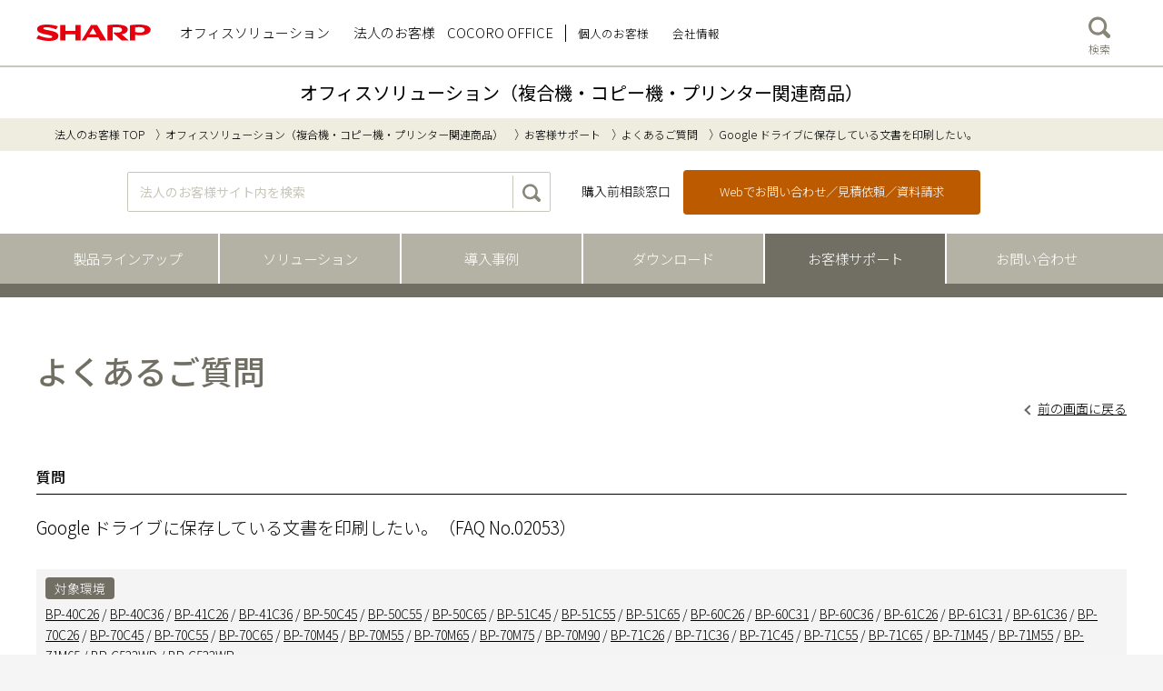

--- FILE ---
content_type: text/html
request_url: https://jp.sharp/business/print/support/faq/answer/faq02053.html
body_size: 3869
content:
<!DOCTYPE html>
<html lang="ja" prefix="og: http://ogp.me/ns# fb: http://www.facebook.com/2008/fbml">
<head>
<meta charset="UTF-8">
<meta http-equiv="X-UA-Compatible" content="IE=Edge">
<!-- SEO-1 -->
<meta name="description" content="Google ドライブに保存している文書を印刷したい。">
<meta name="keywords" content="よくあるご質問,FAQ,コピー,プリンター,複合機,ドキュメント,オフィス">
<meta name="robots" content="INDEX,FOLLOW">
<meta name="author" content="SHARP CORPORATION" lang="ja">
<meta name="copyright" content="&copy; SHARP CORPORATION">
<!-- OGP -->
<meta property="og:title" content="">
<meta property="og:type" content="product">
<meta property="og:url" content="https://jp.sharp/business/print/">
<meta property="og:image" content="https://jp.sharp/index_common/images/ogp.png">
<meta property="og:description" content="">
<meta property="fb:app_id" content="239696019558840">
<meta name="twitter:card" content="summary">
<meta name="twitter:site" content="@SHARP_JP">
<link rel="icon" type="image/x-icon" href="/favicon.ico">
<!-- SEO-2 -->
<link rel="canonical" href="https://jp.sharp/business/print/">
<title>Google ドライブに保存している文書を印刷したい。｜複合機／コピー機／プリンター関連商品｜オフィスソリューション：シャープ</title>


<!-- Viewport -->
<meta name="viewport" content="width=device-width">
<meta name="format-detection" content="telephone=no">
<!-- slick CSS file -->
<link rel="stylesheet" href="/shared_common/js/libs/slick/slick.css">
<link rel="stylesheet" href="/shared_common/js/libs/slick/slick-theme.css">
<!-- Common CSS -->
<link rel="stylesheet" href="https://jp.sharp/business/css/sc_common.css">
<!-- Page CSS -->
<link rel="stylesheet" href="/business/print/co_css/print.css">
<link rel="stylesheet" href="/business/print/co_css/print_common.css">
<link rel="stylesheet" href="/business/common/css/business-global.css">
<!-- FAQ/Download Page CSS -->
<link rel="stylesheet" href="/business/print/co_css/product-style.css">
<link rel="stylesheet" href="/business/print/co_css/print_faq_download.css">
<link rel="stylesheet" href="/business/print/co_css/faq_table.css">

<!--  add 2021/10/26 -------------------------------------------------------->
<link rel="stylesheet" href="/business/print/support/css/faq_layout.css">
<!--  end of add 2021/10/26 ------------------------------------------------->

</head>
<body>

<!-- Google Tag Manager -->
<noscript><iframe src="//www.googletagmanager.com/ns.html?id=GTM-KV79VG" height="0" width="0" style="display:none;visibility:hidden"></iframe></noscript>

<script>(function(w,d,s,l,i){w[l]=w[l]||[];w[l].push({'gtm.start':new Date().getTime(),event:'gtm.js'});var f=d.getElementsByTagName(s)[0],j=d.createElement(s),dl=l!='dataLayer'?'&l='+l:'';j.async=true;j.src='//www.googletagmanager.com/gtm.js?id='+i+dl;f.parentNode.insertBefore(j,f);})(window,document,'script','dataLayer','GTM-KV79VG');</script> 

<!-- End Google Tag Manager -->

<article class="articleContents"> 
    <script src="/business/print/co_inc/global__dsheader.js"></script> 
    <script src="/business/print/co_inc/pagetitle.js"></script>
    <div id="global__function--wrap">
        <div id="global__function">
            <ul id="global__function--breadcrumb">
                <li><a href="/business/">法人のお客様 TOP</a></li>
                <li><a href="/business/print/">オフィスソリューション（複合機・コピー機・プリンター関連商品）</a></li>
                <li><a href="/business/print/support/">お客様サポート</a></li>
                <li><a href="/business/print/support/faq/">よくあるご質問</a></li>
                <li>Google ドライブに保存している文書を印刷したい。</li>
            </ul>
            <!-- /#global__function --></div>
    </div>

	
	<!--  add 2021/10/26 -------------------------------------------------------->
	<div id="global__search__pc">
        <script src="/business/inc/global__search.js"></script>
	<!-- /#global__search__pc -->
        <script src="/business/print/co_inc/tablinknavigation--wrap.js"></script>
	<!-- end of modified -------------------------------------------------------->


    <div id="contents__business">
        <div id="mainInner">
            <h1 class="pageTitle">よくあるご質問</h1>
            <div class="faq-dbBox">
                <p class="txtright cb"><a href="javascript:history.back()" class="arrow01">前の画面に戻る</a></p>
                <div class="section">
                    <h2 class="titStyle02">質問</h2>
                    <p class="question">Google ドライブに保存している文書を印刷したい。<span>（FAQ No.02053）</span></p>
                                                            <div class="target01">
                        <p class="ttl"><span>対象環境</span></p>
                        <p><a href="/business/print/support/faq/list/model00391/index.html" target="_blank">BP-40C26</a> / <a href="/business/print/support/faq/list/model00392/index.html" target="_blank">BP-40C36</a> / <a href="/business/print/support/faq/list/model00421/index.html" target="_blank">BP-41C26</a> / <a href="/business/print/support/faq/list/model00422/index.html" target="_blank">BP-41C36</a> / <a href="/business/print/support/faq/list/model00393/index.html" target="_blank">BP-50C45</a> / <a href="/business/print/support/faq/list/model00394/index.html" target="_blank">BP-50C55</a> / <a href="/business/print/support/faq/list/model00395/index.html" target="_blank">BP-50C65</a> / <a href="/business/print/support/faq/list/model00426/index.html" target="_blank">BP-51C45</a> / <a href="/business/print/support/faq/list/model00427/index.html" target="_blank">BP-51C55</a> / <a href="/business/print/support/faq/list/model00428/index.html" target="_blank">BP-51C65</a> / <a href="/business/print/support/faq/list/model00384/index.html" target="_blank">BP-60C26</a> / <a href="/business/print/support/faq/list/model00385/index.html" target="_blank">BP-60C31</a> / <a href="/business/print/support/faq/list/model00386/index.html" target="_blank">BP-60C36</a> / <a href="/business/print/support/faq/list/model00411/index.html" target="_blank">BP-61C26</a> / <a href="/business/print/support/faq/list/model00412/index.html" target="_blank">BP-61C31</a> / <a href="/business/print/support/faq/list/model00413/index.html" target="_blank">BP-61C36</a> / <a href="/business/print/support/faq/list/model00399/index.html" target="_blank">BP-70C26</a> / <a href="/business/print/support/faq/list/model00388/index.html" target="_blank">BP-70C45</a> / <a href="/business/print/support/faq/list/model00389/index.html" target="_blank">BP-70C55</a> / <a href="/business/print/support/faq/list/model00390/index.html" target="_blank">BP-70C65</a> / <a href="/business/print/support/faq/list/model00396/index.html" target="_blank">BP-70M45</a> / <a href="/business/print/support/faq/list/model00397/index.html" target="_blank">BP-70M55</a> / <a href="/business/print/support/faq/list/model00398/index.html" target="_blank">BP-70M65</a> / <a href="/business/print/support/faq/list/model00402/index.html" target="_blank">BP-70M75</a> / <a href="/business/print/support/faq/list/model00401/index.html" target="_blank">BP-70M90</a> / <a href="/business/print/support/faq/list/model00415/index.html" target="_blank">BP-71C26</a> / <a href="/business/print/support/faq/list/model00417/index.html" target="_blank">BP-71C36</a> / <a href="/business/print/support/faq/list/model00418/index.html" target="_blank">BP-71C45</a> / <a href="/business/print/support/faq/list/model00419/index.html" target="_blank">BP-71C55</a> / <a href="/business/print/support/faq/list/model00420/index.html" target="_blank">BP-71C65</a> / <a href="/business/print/support/faq/list/model00432/index.html" target="_blank">BP-71M45</a> / <a href="/business/print/support/faq/list/model00431/index.html" target="_blank">BP-71M55</a> / <a href="/business/print/support/faq/list/model00430/index.html" target="_blank">BP-71M65</a> / <a href="/business/print/support/faq/list/model00406/index.html" target="_blank">BP-C533WD</a> / <a href="/business/print/support/faq/list/model00405/index.html" target="_blank">BP-C533WR</a></p>
                    </div>
                                                            
                </div>
                <div class="section answer_wrap">
                    <h2 class="titStyle02">回答</h2>
                                  
                                        
                    <p>複合機の「Google Drive Connector」から、「Google ドライブ」内に保存されたファイルを印刷することができます。<br />
下記の手順はBP-70C26を例に記載しています。</p>
                                                      
                                        <p><div class="cmn_tit01 mlem2"><h4 class="mbem0_5"><font color="darkblue">◎ メモ</font></h4><p class="pl15"><ul><li class="">機種によりアプリケーション通信キットのオプションを装備する必要があります。<br/>詳しくは<a href="http://www.sharp.co.jp/business/print/newmodel/" target="_blank">製品情報</a>をご覧ください。</li></ul></p></div></p>
                    
                                                      
                                        <p><a name="pageIndex"></a><ul class="contentsList"><li><a href="#chapter1">事前準備</a></li><br><li><a href="#chapter2">Google ドライブに接続する</a></li><br><li><a href="#chapter3">印刷する場合</a></li></ul></p>
                    
                                                      
                                        <p><a name="chapter1"></a><br />
<br><br />
<h3 class="titStyle02">事前準備</h3></p>
                    
                                                      
                                        
                    <p>複合機で「Google ドライブ」を利用するには、あらかじめ複合機側で「Google Drive Connector」の機能を有効にしておく必要があります。<br />
詳しくは下記の参考情報を参照してください。</p>
                                                      
                                        <div style="margin-bottom:1em;">
                        <div class="target01">
                            <p><strong>参考情報</strong></p>
                            <p><a href="faq02056.html" target="_blank">Google Drive Connectorを設定してGoogle ドライブに接続したい。</a></p>
                        </div>
                    </div>
                                                      
                                        <p><a name="chapter2"></a><br />
<br><br />
<h3 class="titStyle02">Google ドライブに接続する</h3></p>
                    
                                                      
                                        <p><p class="indent1-3">1. ホーム画面の[Google Drive Connector]をタップします。</p></p>
                    
                                                      
                                        <p>※ [Google Drive Connector]ボタンがトップページにない場合は、ホーム画面を右にスクロールします。</p>
                    
                                                      
                                        <div class="txtcenter" style="padding-left:2em;">
                    <p><img src="images/faq02053_1.png" alt="" /></p>
                    
                                        </div>
                    
                                                      
                                        <p><p class="indent1-3 mtem5">2. 認証画面が表示されますので、アカウント名を入力して[次へ]をタップします。</p></p>
                    
                                                      
                                        <div class="txtcenter" style="padding-left:2em;">
                    <p><img src="images/faq02053_2.png" alt="" /></p>
                    
                                        </div>
                    
                                                      
                                        <p><p class="indent1-3 mtem5">3. 次に、パスワードを入力して[ログイン]をタップします。</p></p>
                    
                                                      
                                        <div class="txtcenter" style="padding-left:2em;">
                    <p><img src="images/faq02053_3.png" alt="" /></p>
                    
                                        </div>
                    
                                                      
                                        <p>
                    <div>
                    <div class="tbl_wrap">
                    <table border="0" class="layout">
                    <thead>
                    <tr>
                                        <td>【メモ】</td>
                                        </tr>
                    </thead>
                    <tbody>
                                        <tr>
                                                            <td>・複合機のユーザー認証機能が有効な場合、1回目はログイン操作が必要になりますが、2回目以降のログイン操作は不要になります。(複合機のログインユーザーごとにGoogleアカウントの情報が紐付けされます。)</td>
                                                            </tr>
                                        <tr>
                                                            <td>・Google アカウントのパスワードが有効期限を過ぎた場合など、ログイン操作が必要な場合もあります。</td>
                                                            </tr>
                                        </tbody>
                    </table>
                    </div>
                    </div>
                    </p>


                                                      
                                        <p><p class="indent1-3 mtem5">4. 「操作項目を選択してください。」と表示されます。</p></p>
                    
                                                      
                                        <div class="txtcenter" style="padding-left:2em;">
                    <p><img src="images/faq02053_4.png" alt="" /></p>
                    
                                        </div>
                    
                                                      
                                        <p><p class="mtem5">これで、Google ドライブに接続することができました。次にGoogle ドライブに保存されているファイルを印刷します。</p></p>
                    
                                                      
                                        <p><a name="chapter3"></a><br />
<br><br />
<h3 class="titStyle02">印刷する場合</h3></p>
                    
                                                      
                                        <p><p class="indent1-3">1. 「操作項目を選択してください。」の画面が表示されますので、[印刷する]をタップします。</p></p>
                    
                                                      
                                        <div class="txtcenter" style="padding-left:2em;">
                    <p><img src="images/faq02053_5.png" alt="" /></p>
                    
                                        </div>
                    
                                                      
                                        <p><p class="indent1-3 mtem5">2. ファイル一覧から印刷するファイルを選択し、[設定を変更して印刷する]をタップします。</p></p>
                    
                                                      
                                        
                    <p style="padding-left:2em;">印刷するファイルの例）image_20200930_095940.pdf</p>
                                                      
                                        <div class="txtcenter">
                    <p><img src="images/faq02053_9.png" alt="" /></p>
                    
                                        </div>
                    
                                                      
                                        <p>
                    <div style="padding-left:2em;">
                    <div class="tbl_wrap">
                    <table border="0" class="layout">
                    <thead>
                    <tr>
                                        <td>【メモ】</td>
                                        </tr>
                    </thead>
                    <tbody>
                                        <tr>
                                                            <td>複数のファイルを選択する場合は、上限で10個まで選択できます。</td>
                                                            </tr>
                                        </tbody>
                    </table>
                    </div>
                    </div>
                    </p>


                                                      
                                        <p><br/><br />
<h4 class="mlem5"><font color="deepskyblue">◆表示するファイル形式の絞り込み（選択したファイル形式を表示します。）</font></h4></p>
                    
                                                      
                                        <p style="padding-left:4em;">ファイル一覧にある「絞り込み」ボタンから表示するファイル形式を絞り込むことができます。選択したファイルによっては複合機の仕様により印刷出来ない場合があります。</p>
                    
                                                      
                                        <div class="txtcenter" style="padding-left:2em;">
                    <p><img src="images/faq02053_7.png" alt="" /></p>
                    
                                        </div>
                    
                                                      
                                        <p><p class="indent1-3 mtem5">3. 部数などを入力して[スタート]をタップします。</p></p>
                    
                                                      
                                        <div class="txtcenter" style="padding-left:2em;">
                    <p><img src="images/faq02053_8.png" alt="" /></p>
                    
                                        </div>
                    
                                                      
                                        <p><p class="mtem5">これで「Google ドライブ」に保存しているファイルを印刷する操作は完了しました。</p></p>
                    
                                                                        </div>
                                                                
                <div class="section">

                                        <div class="target01 mb20">
                        <p class="ttl"><span>関連キーワード</span></p>
                        <p>プリンター / プリント / 印刷 / GoogleDrive / Googleドライブ / Google / グーグル / Drive / Connector / コネクター / クラウド / クラウドデータ / データ印刷 / print / オンラインストレージ / ファイル / ファイル共有</p>
                    </div>
                                        <div class="target01 mb20">
                        <p><strong>各製品のよくあるご質問トップに戻る</strong></p>
                        <p><a href="/business/print/support/faq/list/model00391/index.html" target="_blank">BP-40C26</a> / <a href="/business/print/support/faq/list/model00392/index.html" target="_blank">BP-40C36</a> / <a href="/business/print/support/faq/list/model00421/index.html" target="_blank">BP-41C26</a> / <a href="/business/print/support/faq/list/model00422/index.html" target="_blank">BP-41C36</a> / <a href="/business/print/support/faq/list/model00393/index.html" target="_blank">BP-50C45</a> / <a href="/business/print/support/faq/list/model00394/index.html" target="_blank">BP-50C55</a> / <a href="/business/print/support/faq/list/model00395/index.html" target="_blank">BP-50C65</a> / <a href="/business/print/support/faq/list/model00426/index.html" target="_blank">BP-51C45</a> / <a href="/business/print/support/faq/list/model00427/index.html" target="_blank">BP-51C55</a> / <a href="/business/print/support/faq/list/model00428/index.html" target="_blank">BP-51C65</a> / <a href="/business/print/support/faq/list/model00384/index.html" target="_blank">BP-60C26</a> / <a href="/business/print/support/faq/list/model00385/index.html" target="_blank">BP-60C31</a> / <a href="/business/print/support/faq/list/model00386/index.html" target="_blank">BP-60C36</a> / <a href="/business/print/support/faq/list/model00411/index.html" target="_blank">BP-61C26</a> / <a href="/business/print/support/faq/list/model00412/index.html" target="_blank">BP-61C31</a> / <a href="/business/print/support/faq/list/model00413/index.html" target="_blank">BP-61C36</a> / <a href="/business/print/support/faq/list/model00399/index.html" target="_blank">BP-70C26</a> / <a href="/business/print/support/faq/list/model00388/index.html" target="_blank">BP-70C45</a> / <a href="/business/print/support/faq/list/model00389/index.html" target="_blank">BP-70C55</a> / <a href="/business/print/support/faq/list/model00390/index.html" target="_blank">BP-70C65</a> / <a href="/business/print/support/faq/list/model00396/index.html" target="_blank">BP-70M45</a> / <a href="/business/print/support/faq/list/model00397/index.html" target="_blank">BP-70M55</a> / <a href="/business/print/support/faq/list/model00398/index.html" target="_blank">BP-70M65</a> / <a href="/business/print/support/faq/list/model00402/index.html" target="_blank">BP-70M75</a> / <a href="/business/print/support/faq/list/model00401/index.html" target="_blank">BP-70M90</a> / <a href="/business/print/support/faq/list/model00415/index.html" target="_blank">BP-71C26</a> / <a href="/business/print/support/faq/list/model00417/index.html" target="_blank">BP-71C36</a> / <a href="/business/print/support/faq/list/model00418/index.html" target="_blank">BP-71C45</a> / <a href="/business/print/support/faq/list/model00419/index.html" target="_blank">BP-71C55</a> / <a href="/business/print/support/faq/list/model00420/index.html" target="_blank">BP-71C65</a> / <a href="/business/print/support/faq/list/model00432/index.html" target="_blank">BP-71M45</a> / <a href="/business/print/support/faq/list/model00431/index.html" target="_blank">BP-71M55</a> / <a href="/business/print/support/faq/list/model00430/index.html" target="_blank">BP-71M65</a> / <a href="/business/print/support/faq/list/model00406/index.html" target="_blank">BP-C533WD</a> / <a href="/business/print/support/faq/list/model00405/index.html" target="_blank">BP-C533WR</a></p>
                    </div>
                                        <p class="txtright">更新日：2025年10月22日</p>
                        <ul class="faq-back">
                        <li><a href="/business/print/support/faq/">よくあるご質問トップへ戻る</a></li>
                        <li><a href="javascript:history.back()">前の画面に戻る</a></li>
                    </ul>
                </div>
            </div>
        </div>
        <div class="pagetop"><a href="#global__header">ページのトップへ戻る</a></div>
        <div id="global__search__sp"> 
            <script src="/business/inc/global__search.js"></script> 
            <!-- /#global__search__sp --></div>
        
        <!-- /#contents__business --></div>
    <footer id="global__footer"> 
        <script src="/business/print/co_inc/footer--category.js"></script> 
        <script src="/business/inc/global__footer--common.js"></script> 
        <!-- /#global__footer --></footer>
    
    <!-- /#wrapper --></article>
<!-- Common JS --> 
<script src="/shared_top/js/libs/jquery-1.12.3.min.js"></script> 
<!-- slick Javascript file --> 
<script src="/shared_common/js/libs/slick/slick.min.js"></script> 
<!-- Page JS --> 
<script src="/business/print/co_js/print.js"></script> 
<!-- modified 2020/10/22 --> 
<!-- <script src="/business/common/js/business-common.js"></script> --> 
<script src="/business/print/co_js/business-common.js"></script> 
<!-- end of modified 2020/10/22 --> 
<script src="/business/print/co_js/flexcroll.js"></script> 
<!-- Top JS -->


</body>
</html>

--- FILE ---
content_type: text/css
request_url: https://jp.sharp/shared_common/js/libs/slick/slick-theme.css
body_size: 459
content:
@charset 'UTF-8';
/* Slider */
.slick-loading .slick-list
{
    background: #fff url('ajax-loader.gif') center center no-repeat;
}

/* Icons */
@font-face
{
    font-family: 'slick';
    font-weight: normal;
    font-style: normal;

    src: url('fonts/slick.eot');
    src: url('fonts/slick.eot?#iefix') format('embedded-opentype'), url('fonts/slick.woff') format('woff'), url('fonts/slick.ttf') format('truetype'), url('fonts/slick.svg#slick') format('svg');
}
/* Arrows */
.slick-prev,
.slick-next
{
    font-size: 0;
    line-height: 0;

    position: absolute;
    top: 50%;

    display: block;

    width: 50px;
    height: 50px;
    padding: 0;
    -webkit-transform: translate(0, -50%);
    -ms-transform: translate(0, -50%);
    transform: translate(0, -50%);

    cursor: pointer;
    border: none;
    outline: none;
	display: block;
	background-repeat: no-repeat;
	background-position: center center;
	z-index: 99;
	filter: drop-shadow(1px 1px 3px #000);
}
.slick-prev:hover,
.slick-prev:focus,
.slick-next:hover,
.slick-next:focus
{
    color: transparent;
    outline: none;
}
.slick-prev:hover:before,
.slick-prev:focus:before,
.slick-next:hover:before,
.slick-next:focus:before{}
.slick-prev.slick-disabled:before,
.slick-next.slick-disabled:before{
    opacity: .25;
}

.slick-prev:before,
.slick-next:before
{
 /*   font-family: 'slick';
    font-size: 20px;
    line-height: 1;

    opacity: .75;
    color: white;

    -webkit-font-smoothing: antialiased;
    -moz-osx-font-smoothing: grayscale;
*/}

.slick-prev
{
	background-image: url(/shared_common/images/btn_prev.svg);
	left: 10px;
}
[dir='rtl'] .slick-prev
{
    right: 10px;
    left: auto;

}
.slick-prev:before{}
[dir='rtl'] .slick-prev:before{}

.slick-next
{
	background-image: url(/shared_common/images/btn_next.svg);
    right: 10px;
}
[dir='rtl'] .slick-next
{
    right: auto;
    left: 10px;
}
.slick-next:before
{
    content: '→';
}
[dir='rtl'] .slick-next:before
{
    content: '←';
}

/* Dots */
.slick-dotted.slick-slider
{
    margin-bottom: 0;
}

.slick-dots
{
    position: absolute;
    bottom: 15px;

    display: block;

    width: 100%;
    padding: 0;
    margin: 0;

    list-style: none;

    text-align: center;
}
.slick-dots li
{
    position: relative;

    display: inline-block;

    width: 16px;
    height: 16px;
    margin: 0 5px;
    padding: 0;
	opacity: .3;

    cursor: pointer;
}
.slick-dots li button
{
    font-size: 0;
    line-height: 0;

    display: block;

    width: 16px;
    height: 16px;
    cursor: pointer;
    color: transparent;
    border: 0;
    outline: none;
    background: transparent;
}
.slick-dots li button:before{
	margin: 0;
	font-family: 'slick';
	font-size: 16px;
	line-height: 18px;
	box-shadow: 0 0 8px #000;
	position: absolute;
	top: 0;
	left: 0;
	
	width: 16px;
	height: 16px;
	
	content: '•';
	text-align: center;
	
	color: rgba(255,255,255,0.5);
	-webkit-font-smoothing: antialiased;
	-moz-osx-font-smoothing: grayscale;
	-moz-border-radius: 8px;
	-webkit-border-radius: 8px;
	border-radius: 8px;
}
.slick-dots li.slick-active button:before{
    color: #fff;
}
.slick-dots li.slick-active{
	opacity: .9;
}


--- FILE ---
content_type: text/css
request_url: https://jp.sharp/business/print/co_css/print.css
body_size: 142
content:
@charset "utf-8";


/* SP */
@media only screen and (max-width: 767px) {
	/* タイトル */
	#global__pagetitle--title .s {
		display: block;
		font-size: 0.8rem;
	}
	
	/* グローバルナビ */
	#global__tablinknavigation > li a > span {
		background: none !important;
		text-indent: inherit !important;
		white-space: normal !important;
		padding: 0 2px !important;
		font-size: 1.0rem;
		line-height: 1.3;
	}
	
	/*TOPページ*/
	.slick-dots{
		bottom: 5px !important;
	}
	.slick-dots li{
		width: 5px !important;
		height: 5px !important;
		margin: 0 4px;
	}
	.slick-dots li button{
		width: 5px !important;
		height: 5px !important;
	}
	.slick-dots li button:before{
		font-size: 5px;
		line-height: 7px;
		box-shadow: 0 0 0;
		width: 5px !important;
		height: 5px !important;
		color: #333 !important;
		-moz-border-radius: 50% !important;
		-webkit-border-radius: 50% !important;
		border-radius: 50% !important;
	}
	.slick-dots li.slick-active button:before{
		color: #fff !important;
	}
	.slick-dots li.slick-active{
		opacity: 1.0 !important;
	}
	.slick-prev{
		background-image: url(/business/common/images/btn_prev.svg);
	}
	.slick-next{
		background-image: url(/business/common/images/btn_next.svg);
	}	
	.slick-prev,
	.slick-next{
		width: 25px;
		height: 25px;
		padding: 0;
		filter: drop-shadow(1px 1px 3px #000);
	}
}

/* PC */
@media print, screen and (min-width: 768px) {
	/* タイトル */
	#global__pagetitle--title .s {
		font-size: .9rem;
	}
	
	/* グローバルナビ */
	#global__tablinknavigation > li a > span:before {
		display: none !important;
	}
	
	/*TOPページ*/
	#la,#ra {display: none !important;opacity: 0!important;}
	img {vertical-align: bottom;margin: 0;padding: 0;}
	
	.slick-dots{
		bottom: 16px !important;
	}
	.slick-dots li{
		width: 7px !important;
		height: 7px !important;
		margin: 0 4px;
	}
	.slick-dots li button{
		width: 7px !important;
		height: 7px !important;
	}
	.slick-dots li button:before{
		font-size: 7px;
		line-height: 9px;
		box-shadow: 0 0 0;
		width: 7px !important;
		height: 7px !important;
		color: #333 !important;
		-moz-border-radius: 50% !important;
		-webkit-border-radius: 50% !important;
		border-radius: 50% !important;
		opacity: 1.0 !important;
	}
	.slick-dots li.slick-active button:before{
		color: #fff !important;
	}
	.slick-dots li.slick-active{
		opacity: 1.0 !important;
	}
}

--- FILE ---
content_type: text/css
request_url: https://jp.sharp/business/print/co_css/print_common.css
body_size: 42
content:
@charset "utf-8";
/* CSS Document */
/* ====================================
	共通スタイル
===================================== */
#global__pagetitle--title a{
	text-decoration: none;
}
	#global__function--breadcrumb li img{
		width: 18px;
	}
/*flexコンテナ*/
.flex-container {
	display: flex;
	flex-wrap: wrap;
}

.flex-item {
	width: 100%;
}



/* 注釈コメマーク */
ul.ast li:BEFORE,
ul.star li span,
ul.star-double li span,
.color-star {
	color: #00a0e9;
}


/* ====================================
	PC専用スタイル
===================================== */
@media screen and (min-width: 1200px) {
	.base-width-pc, .base-width {
		max-width: 1200px;
		margin-left: auto;
		margin-right: auto;
	}
	.outer-base-width.base90 .base-width {
		max-width: 1080px;
	}
}
@media print , screen and (min-width: 1080px) {
	.outer-base-width.base90 {
		padding-left: 5%;
		padding-right: 5%;
	}
	/* グローバル製品フッター */
	#globalProductsFooterNavi {
		padding: 0 5%;
	}
}

@media print, screen and (min-width: 768px) {
	.sp {
		display: none;
	}
	.outer-base-width {
		padding-left: 1.5%;
		padding-right: 1.5%;
	}
}

/* ====================================
	SP専用スタイル
===================================== */
@media only screen and (max-width: 767px) {
	.pc {
		display: none;
	}
	.base-width-sp, .base-width {
		padding-left: 5%;
		padding-right: 5%;
	}
}



--- FILE ---
content_type: text/css
request_url: https://jp.sharp/business/print/co_css/product-style.css
body_size: 2905
content:
@charset "utf-8";

/*---------------------------------------------------------------
	汎用class
※business/css/product-style.cssから必要なクラスのみ転用しております。
2023-10-20
----------------------------------------------------------------*/

/*----------------------------------
 aling
------------------------------------*/

.alLeft {
	text-align: left;
}

.alCenter {
	text-align: center;
}

.alRight {
	text-align: right;
}

/*----------------------------------
 float
------------------------------------*/

.flLeft {
	float: left;
}

.flRight {
	float: right;
}

.flClear {
	clear: both;
}

.imgL {
	float: left !important;
	margin-right: 1em !important;
}

.imgR {
	float: right !important;
	margin-left: 1em !important;
}

/* ***************************************************************************** */

/* margin
----------------------------------------------------*/

/* -- px -- */

.mt0 {
	margin-top: 0px !important;
}

.mt5 {
	margin-top: 5px !important;
}

.mt10 {
	margin-top: 10px !important;
}

.mt15 {
	margin-top: 15px !important;
}

.mt20 {
	margin-top: 20px !important;
}

.mt25 {
	margin-top: 25px !important;
}

.mt30 {
	margin-top: 30px !important;
}

.mt35 {
	margin-top: 35px !important;
}

.mt40 {
	margin-top: 40px !important;
}

.mt45 {
	margin-top: 45px !important;
}

.mt50 {
	margin-top: 50px !important;
}

.mt55 {
	margin-top: 55px !important;
}

.mt60 {
	margin-top: 60px !important;
}

.mt65 {
	margin-top: 65px !important;
}

.mt70 {
	margin-top: 70px !important;
}

.mt75 {
	margin-top: 75px !important;
}

.mt80 {
	margin-top: 80px !important;
}

.mt85 {
	margin-top: 85px !important;
}

.mt90 {
	margin-top: 90px !important;
}

.mt95 {
	margin-top: 95px !important;
}

.mt100 {
	margin-top: 100px !important;
}

.mr0 {
	margin-right: 0px !important;
}

.mr5 {
	margin-right: 5px !important;
}

.mr10 {
	margin-right: 10px !important;
}

.mr15 {
	margin-right: 15px !important;
}

.mr20 {
	margin-right: 20px !important;
}

.mr25 {
	margin-right: 25px !important;
}

.mr30 {
	margin-right: 30px !important;
}

.mr35 {
	margin-right: 35px !important;
}

.mr40 {
	margin-right: 40px !important;
}

.mr45 {
	margin-right: 45px !important;
}

.mr50 {
	margin-right: 50px !important;
}

.mr55 {
	margin-right: 55px !important;
}

.mr60 {
	margin-right: 60px !important;
}

.mr65 {
	margin-right: 65px !important;
}

.mr70 {
	margin-right: 70px !important;
}

.mr75 {
	margin-right: 75px !important;
}

.mr80 {
	margin-right: 80px !important;
}

.mr85 {
	margin-right: 85px !important;
}

.mr90 {
	margin-right: 90px !important;
}

.mr95 {
	margin-right: 95px !important;
}

.mr100 {
	margin-right: 100px !important;
}

.mb0 {
	margin-bottom: 0px !important;
}

.mb5 {
	margin-bottom: 5px !important;
}

.mb10 {
	margin-bottom: 10px !important;
}

.mb15 {
	margin-bottom: 15px !important;
}

.mb20 {
	margin-bottom: 20px !important;
}

.mb25 {
	margin-bottom: 25px !important;
}

.mb30 {
	margin-bottom: 30px !important;
}

.mb35 {
	margin-bottom: 35px !important;
}

.mb40 {
	margin-bottom: 40px !important;
}

.mb45 {
	margin-bottom: 45px !important;
}

.mb50 {
	margin-bottom: 50px !important;
}

.mb55 {
	margin-bottom: 55px !important;
}

.mb60 {
	margin-bottom: 60px !important;
}

.mb65 {
	margin-bottom: 65px !important;
}

.mb70 {
	margin-bottom: 70px !important;
}

.mb75 {
	margin-bottom: 75px !important;
}

.mb80 {
	margin-bottom: 80px !important;
}

.mb85 {
	margin-bottom: 85px !important;
}

.mb90 {
	margin-bottom: 90px !important;
}

.mb95 {
	margin-bottom: 95px !important;
}

.mb100 {
	margin-bottom: 100px !important;
}

.ml0 {
	margin-left: 0px !important;
}

.ml5 {
	margin-left: 5px !important;
}

.ml10 {
	margin-left: 10px !important;
}

.ml15 {
	margin-left: 15px !important;
}

.ml20 {
	margin-left: 20px !important;
}

.ml25 {
	margin-left: 25px !important;
}

.ml30 {
	margin-left: 30px !important;
}

.ml35 {
	margin-left: 35px !important;
}

.ml40 {
	margin-left: 40px !important;
}

.ml45 {
	margin-left: 45px !important;
}

.ml50 {
	margin-left: 50px !important;
}

.ml55 {
	margin-left: 55px !important;
}

.ml60 {
	margin-left: 60px !important;
}

.ml65 {
	margin-left: 65px !important;
}

.ml70 {
	margin-left: 70px !important;
}

.ml75 {
	margin-left: 75px !important;
}

.ml80 {
	margin-left: 80px !important;
}

.ml85 {
	margin-left: 85px !important;
}

.ml90 {
	margin-left: 90px !important;
}

.ml95 {
	margin-left: 95px !important;
}

.ml100 {
	margin-left: 100px !important;
}

/* -- em -- */

.mtem0_5 {
	margin-top: 0.5em !important;
}

.mtem1 {
	margin-top: 1em !important;
}

.mtem1_5 {
	margin-top: 1.5em !important;
}

.mtem2 {
	margin-top: 2em !important;
}

.mtem2_5 {
	margin-top: 2.5em !important;
}

.mtem3 {
	margin-top: 3em !important;
}

.mtem3_5 {
	margin-top: 3.5em !important;
}

.mtem4 {
	margin-top: 4em !important;
}

.mtem4_5 {
	margin-top: 4.5em !important;
}

.mtem5 {
	margin-top: 5em !important;
}

.mrem0_5 {
	margin-right: 0.5em !important;
}

.mrem1 {
	margin-right: 1em !important;
}

.mrem1_5 {
	margin-right: 1.5em !important;
}

.mrem2 {
	margin-right: 2em !important;
}

.mrem2_5 {
	margin-right: 2.5em !important;
}

.mrem3 {
	margin-right: 3em !important;
}

.mrem3_5 {
	margin-right: 3.5em !important;
}

.mrem4 {
	margin-right: 4em !important;
}

.mrem4_5 {
	margin-right: 4.5em !important;
}

.mrem5 {
	margin-right: 5em !important;
}

.mbem0_5 {
	margin-bottom: 0.5em !important;
}

.mbem1 {
	margin-bottom: 1em !important;
}

.mbem1_5 {
	margin-bottom: 1.5em !important;
}

.mbem2 {
	margin-bottom: 2em !important;
}

.mbem2_5 {
	margin-bottom: 2.5em !important;
}

.mbem3 {
	margin-bottom: 3em !important;
}

.mbem3_5 {
	margin-bottom: 3.5em !important;
}

.mbem4 {
	margin-bottom: 4em !important;
}

.mbem4_5 {
	margin-bottom: 4.5em !important;
}

.mbem5 {
	margin-bottom: 5em !important;
}

.mlem0_5 {
	margin-left: 0.5em !important;
}

.mlem1 {
	margin-left: 1em !important;
}

.mlem1_5 {
	margin-left: 1.5em !important;
}

.mlem2 {
	margin-left: 2em !important;
}

.mlem2_5 {
	margin-left: 2.5em !important;
}

.mlem3 {
	margin-left: 3em !important;
}

.mlem3_5 {
	margin-left: 3.5em !important;
}

.mlem4 {
	margin-left: 4em !important;
}

.mlem4_5 {
	margin-left: 4.5em !important;
}

.mlem5 {
	margin-left: 5em !important;
}

/* padding
----------------------------------------------------*/

.pt0 {
	padding-top: 0px !important;
}

.pt5 {
	padding-top: 5px !important;
}

.pt10 {
	padding-top: 10px !important;
}

.pt15 {
	padding-top: 15px !important;
}

.pt20 {
	padding-top: 20px !important;
}

.pt25 {
	padding-top: 25px !important;
}

.pt30 {
	padding-top: 30px !important;
}

.pt35 {
	padding-top: 35px !important;
}

.pt40 {
	padding-top: 40px !important;
}

.pt45 {
	padding-top: 45px !important;
}

.pt50 {
	padding-top: 50px !important;
}

.pt55 {
	padding-top: 55px !important;
}

.pt60 {
	padding-top: 60px !important;
}

.pt65 {
	padding-top: 65px !important;
}

.pt70 {
	padding-top: 70px !important;
}

.pt75 {
	padding-top: 75px !important;
}

.pt80 {
	padding-top: 80px !important;
}

.pt85 {
	padding-top: 85px !important;
}

.pt90 {
	padding-top: 90px !important;
}

.pt95 {
	padding-top: 95px !important;
}

.pt100 {
	padding-top: 100px !important;
}

.pr0 {
	padding-right: 0px !important;
}

.pr5 {
	padding-right: 5px !important;
}

.pr10 {
	padding-right: 10px !important;
}

.pr15 {
	padding-right: 15px !important;
}

.pr20 {
	padding-right: 20px !important;
}

.pr25 {
	padding-right: 25px !important;
}

.pr30 {
	padding-right: 30px !important;
}

.pr35 {
	padding-right: 35px !important;
}

.pr40 {
	padding-right: 40px !important;
}

.pr45 {
	padding-right: 45px !important;
}

.pr50 {
	padding-right: 50px !important;
}

.pr55 {
	padding-right: 55px !important;
}

.pr60 {
	padding-right: 60px !important;
}

.pr65 {
	padding-right: 65px !important;
}

.pr70 {
	padding-right: 70px !important;
}

.pr75 {
	padding-right: 75px !important;
}

.pr80 {
	padding-right: 80px !important;
}

.pr85 {
	padding-right: 85px !important;
}

.pr90 {
	padding-right: 90px !important;
}

.pr95 {
	padding-right: 95px !important;
}

.pr100 {
	padding-right: 100px !important;
}

.pb0 {
	padding-bottom: 0px !important;
}

.pb5 {
	padding-bottom: 5px !important;
}

.pb10 {
	padding-bottom: 10px !important;
}

.pb15 {
	padding-bottom: 15px !important;
}

.pb20 {
	padding-bottom: 20px !important;
}

.pb25 {
	padding-bottom: 25px !important;
}

.pb30 {
	padding-bottom: 30px !important;
}

.pb35 {
	padding-bottom: 35px !important;
}

.pb40 {
	padding-bottom: 40px !important;
}

.pb45 {
	padding-bottom: 45px !important;
}

.pb50 {
	padding-bottom: 50px !important;
}

.pb55 {
	padding-bottom: 55px !important;
}

.pb60 {
	padding-bottom: 60px !important;
}

.pb65 {
	padding-bottom: 65px !important;
}

.pb70 {
	padding-bottom: 70px !important;
}

.pb75 {
	padding-bottom: 75px !important;
}

.pb80 {
	padding-bottom: 80px !important;
}

.pb85 {
	padding-bottom: 85px !important;
}

.pb90 {
	padding-bottom: 90px !important;
}

.pb95 {
	padding-bottom: 95px !important;
}

.pb100 {
	padding-bottom: 100px !important;
}

.pl0 {
	padding-left: 0px !important;
}

.pl5 {
	padding-left: 5px !important;
}

.pl10 {
	padding-left: 10px !important;
}

.pl15 {
	padding-left: 15px !important;
}

.pl20 {
	padding-left: 20px !important;
}

.pl25 {
	padding-left: 25px !important;
}

.pl30 {
	padding-left: 30px !important;
}

.pl35 {
	padding-left: 35px !important;
}

.pl40 {
	padding-left: 40px !important;
}

.pl45 {
	padding-left: 45px !important;
}

.pl50 {
	padding-left: 50px !important;
}

.pl55 {
	padding-left: 55px !important;
}

.pl60 {
	padding-left: 60px !important;
}

.pl65 {
	padding-left: 65px !important;
}

.pl70 {
	padding-left: 70px !important;
}

.pl75 {
	padding-left: 75px !important;
}

.pl80 {
	padding-left: 80px !important;
}

.pl85 {
	padding-left: 85px !important;
}

.pl90 {
	padding-left: 90px !important;
}

.pl95 {
	padding-left: 95px !important;
}

.pl100 {
	padding-left: 100px !important;
}

/* width
----------------------------------------------------*/

.w0 {
	width: 0 !important;
}

.w5 {
	width: 5px !important;
}

.w10 {
	width: 10px !important;
}

.w15 {
	width: 15px !important;
}

.w20 {
	width: 20px !important;
}

.w25 {
	width: 25px !important;
}

.w30 {
	width: 30px !important;
}

.w35 {
	width: 35px !important;
}

.w40 {
	width: 40px !important;
}

.w45 {
	width: 45px !important;
}

.w50 {
	width: 50px !important;
}

.w55 {
	width: 55px !important;
}

.w60 {
	width: 60px !important;
}

.w65 {
	width: 65px !important;
}

.w70 {
	width: 70px !important;
}

.w75 {
	width: 75px !important;
}

.w80 {
	width: 80px !important;
}

.w85 {
	width: 85px !important;
}

.w90 {
	width: 90px !important;
}

.w95 {
	width: 95px !important;
}

.w100 {
	width: 100px !important;
}

.w105 {
	width: 105px !important;
}

.w110 {
	width: 110px !important;
}

.w115 {
	width: 115px !important;
}

.w120 {
	width: 120px !important;
}

.w125 {
	width: 125px !important;
}

.w130 {
	width: 130px !important;
}

.w135 {
	width: 135px !important;
}

.w140 {
	width: 140px !important;
}

.w145 {
	width: 145px !important;
}

.w150 {
	width: 150px !important;
}

.w155 {
	width: 155px !important;
}

.w160 {
	width: 160px !important;
}

.w165 {
	width: 165px !important;
}

.w170 {
	width: 170px !important;
}

.w175 {
	width: 175px !important;
}

.w180 {
	width: 180px !important;
}

.w185 {
	width: 185px !important;
}

.w190 {
	width: 190px !important;
}

.w195 {
	width: 195px !important;
}

.w200 {
	width: 200px !important;
}

.w205 {
	width: 205px !important;
}

.w210 {
	width: 210px !important;
}

.w215 {
	width: 215px !important;
}

.w220 {
	width: 220px !important;
}

.w225 {
	width: 225px !important;
}

.w230 {
	width: 230px !important;
}

.w235 {
	width: 235px !important;
}

.w240 {
	width: 240px !important;
}

.w245 {
	width: 245px !important;
}

.w250 {
	width: 250px !important;
}

.w255 {
	width: 255px !important;
}

.w260 {
	width: 260px !important;
}

.w265 {
	width: 265px !important;
}

.w270 {
	width: 270px !important;
}

.w275 {
	width: 275px !important;
}

.w280 {
	width: 280px !important;
}

.w285 {
	width: 285px !important;
}

.w290 {
	width: 290px !important;
}

.w295 {
	width: 295px !important;
}

.w300 {
	width: 300px !important;
}

.w305 {
	width: 305px !important;
}

.w310 {
	width: 310px !important;
}

.w315 {
	width: 315px !important;
}

.w320 {
	width: 320px !important;
}

.w325 {
	width: 325px !important;
}

.w330 {
	width: 330px !important;
}

.w335 {
	width: 335px !important;
}

.w340 {
	width: 340px !important;
}

.w345 {
	width: 345px !important;
}

.w350 {
	width: 350px !important;
}

.w355 {
	width: 355px !important;
}

.w360 {
	width: 360px !important;
}

.w365 {
	width: 365px !important;
}

.w370 {
	width: 370px !important;
}

.w375 {
	width: 375px !important;
}

.w380 {
	width: 380px !important;
}

.w385 {
	width: 385px !important;
}

.w390 {
	width: 390px !important;
}

.w395 {
	width: 395px !important;
}

.w400 {
	width: 400px !important;
}

.w405 {
	width: 405px !important;
}

.w410 {
	width: 410px !important;
}

.w415 {
	width: 415px !important;
}

.w420 {
	width: 420px !important;
}

.w425 {
	width: 425px !important;
}

.w430 {
	width: 430px !important;
}

.w435 {
	width: 435px !important;
}

.w440 {
	width: 440px !important;
}

.w445 {
	width: 445px !important;
}

.w450 {
	width: 450px !important;
}

.w455 {
	width: 455px !important;
}

.w460 {
	width: 460px !important;
}

.w465 {
	width: 465px !important;
}

.w470 {
	width: 470px !important;
}

.w475 {
	width: 475px !important;
}

.w480 {
	width: 480px !important;
}

.w485 {
	width: 485px !important;
}

.w490 {
	width: 490px !important;
}

.w495 {
	width: 495px !important;
}

.w500 {
	width: 500px !important;
}

.w505 {
	width: 505px !important;
}

.w510 {
	width: 510px !important;
}

.w515 {
	width: 515px !important;
}

.w520 {
	width: 520px !important;
}

.w525 {
	width: 525px !important;
}

.w530 {
	width: 530px !important;
}

.w535 {
	width: 535px !important;
}

.w540 {
	width: 540px !important;
}

.w545 {
	width: 545px !important;
}

.w550 {
	width: 550px !important;
}

.w555 {
	width: 555px !important;
}

.w560 {
	width: 560px !important;
}

.w565 {
	width: 565px !important;
}

.w570 {
	width: 570px !important;
}

.w575 {
	width: 575px !important;
}

.w580 {
	width: 580px !important;
}

.w585 {
	width: 585px !important;
}

.w590 {
	width: 590px !important;
}

.w595 {
	width: 595px !important;
}

.w600 {
	width: 600px !important;
}

.w605 {
	width: 605px !important;
}

.w610 {
	width: 610px !important;
}

.w615 {
	width: 615px !important;
}

.w620 {
	width: 620px !important;
}

.w625 {
	width: 625px !important;
}

.w630 {
	width: 630px !important;
}

.w635 {
	width: 635px !important;
}

.w640 {
	width: 640px !important;
}

.w645 {
	width: 645px !important;
}

.w650 {
	width: 650px !important;
}

.w655 {
	width: 655px !important;
}

.w660 {
	width: 660px !important;
}

.w665 {
	width: 665px !important;
}

.w670 {
	width: 670px !important;
}

.w675 {
	width: 675px !important;
}

.w680 {
	width: 680px !important;
}

.w685 {
	width: 685px !important;
}

.w690 {
	width: 685px !important;
}

.w695 {
	width: 685px !important;
}

.w700 {
	width: 700px !important;
}


/* width variation (%) */

.wp0 {
	width: 0% !important;
}

.wp5 {
	width: 5% !important;
}

.wp10 {
	width: 10% !important;
}

.wp15 {
	width: 15% !important;
}

.wp20 {
	width: 20% !important;
}

.wp25 {
	width: 25% !important;
}

.wp30 {
	width: 30% !important;
}

.wp35 {
	width: 35% !important;
}

.wp40 {
	width: 40% !important;
}

.wp45 {
	width: 45% !important;
}

.wp50 {
	width: 50% !important;
}

.wp55 {
	width: 55% !important;
}

.wp60 {
	width: 60% !important;
}

.wp65 {
	width: 65% !important;
}

.wp70 {
	width: 70% !important;
}

.wp75 {
	width: 75% !important;
}

.wp80 {
	width: 80% !important;
}

.wp85 {
	width: 85% !important;
}

.wp90 {
	width: 90% !important;
}

.wp95 {
	width: 95% !important;
}

.wp100 {
	width: 100% !important;
}

/* height
----------------------------------------------------*/

.h0 {
	height: 0 !important;
}

.h5 {
	height: 5px !important;
}

.h10 {
	height: 10px !important;
}

.h15 {
	height: 15px !important;
}

.h20 {
	height: 20px !important;
}

.h25 {
	height: 25px !important;
}

.h30 {
	height: 30px !important;
}

.h35 {
	height: 35px !important;
}

.h40 {
	height: 40px !important;
}

.h45 {
	height: 45px !important;
}

.h50 {
	height: 50px !important;
}

.h55 {
	height: 55px !important;
}

.h60 {
	height: 60px !important;
}

.h65 {
	height: 65px !important;
}

.h70 {
	height: 70px !important;
}

.h75 {
	height: 75px !important;
}

.h80 {
	height: 80px !important;
}

.h85 {
	height: 85px !important;
}

.h90 {
	height: 90px !important;
}

.h95 {
	height: 95px !important;
}

.h100 {
	height: 100px !important;
}

.h105 {
	height: 105px !important;
}

.h110 {
	height: 110px !important;
}

.h115 {
	height: 115px !important;
}

.h120 {
	height: 120px !important;
}

.h125 {
	height: 125px !important;
}

.h130 {
	height: 130px !important;
}

.h135 {
	height: 135px !important;
}

.h140 {
	height: 140px !important;
}

.h145 {
	height: 145px !important;
}

.h150 {
	height: 150px !important;
}

.h155 {
	height: 155px !important;
}

.h160 {
	height: 160px !important;
}

.h165 {
	height: 165px !important;
}

.h170 {
	height: 170px !important;
}

.h175 {
	height: 175px !important;
}

.h180 {
	height: 180px !important;
}

.h185 {
	height: 185px !important;
}

.h190 {
	height: 190px !important;
}

.h195 {
	height: 195px !important;
}

.h200 {
	height: 200px !important;
}

.h205 {
	height: 205px !important;
}

.h210 {
	height: 210px !important;
}

.h215 {
	height: 215px !important;
}

.h220 {
	height: 220px !important;
}

.h225 {
	height: 225px !important;
}

.h230 {
	height: 230px !important;
}

.h235 {
	height: 235px !important;
}

.h240 {
	height: 240px !important;
}

.h245 {
	height: 245px !important;
}

.h250 {
	height: 250px !important;
}

.h255 {
	height: 255px !important;
}

.h260 {
	height: 260px !important;
}

.h265 {
	height: 265px !important;
}

.h270 {
	height: 270px !important;
}

.h275 {
	height: 275px !important;
}

.h280 {
	height: 280px !important;
}

.h285 {
	height: 285px !important;
}

.h290 {
	height: 290px !important;
}

.h295 {
	height: 295px !important;
}

.h300 {
	height: 300px !important;
}

.h305 {
	height: 305px !important;
}

.h310 {
	height: 310px !important;
}

.h315 {
	height: 315px !important;
}

.h320 {
	height: 320px !important;
}

.h325 {
	height: 325px !important;
}

.h330 {
	height: 330px !important;
}

.h335 {
	height: 335px !important;
}

.h340 {
	height: 340px !important;
}

.h345 {
	height: 345px !important;
}

.h350 {
	height: 350px !important;
}

.h355 {
	height: 355px !important;
}

.h360 {
	height: 360px !important;
}

.h365 {
	height: 365px !important;
}

.h370 {
	height: 370px !important;
}

.h375 {
	height: 375px !important;
}

.h380 {
	height: 380px !important;
}

.h385 {
	height: 385px !important;
}

.h390 {
	height: 390px !important;
}

.h395 {
	height: 395px !important;
}

.h400 {
	height: 400px !important;
}

.h405 {
	height: 405px !important;
}

.h410 {
	height: 410px !important;
}

.h415 {
	height: 415px !important;
}

.h420 {
	height: 420px !important;
}

.h425 {
	height: 425px !important;
}

.h430 {
	height: 430px !important;
}

.h435 {
	height: 435px !important;
}

.h440 {
	height: 440px !important;
}

.h445 {
	height: 445px !important;
}

.h450 {
	height: 450px !important;
}

.h455 {
	height: 455px !important;
}

.h460 {
	height: 460px !important;
}

.h465 {
	height: 465px !important;
}

.h470 {
	height: 470px !important;
}

.h475 {
	height: 475px !important;
}

.h480 {
	height: 480px !important;
}

.h485 {
	height: 485px !important;
}

.h490 {
	height: 490px !important;
}

.h495 {
	height: 495px !important;
}

.h500 {
	height: 500px !important;
}

.h505 {
	height: 505px !important;
}

.h510 {
	height: 510px !important;
}

.h515 {
	height: 515px !important;
}

.h520 {
	height: 520px !important;
}

.h525 {
	height: 525px !important;
}

.h530 {
	height: 530px !important;
}

.h535 {
	height: 535px !important;
}

.h540 {
	height: 540px !important;
}

.h545 {
	height: 545px !important;
}

.h550 {
	height: 550px !important;
}

.h555 {
	height: 555px !important;
}

.h560 {
	height: 560px !important;
}

.h565 {
	height: 565px !important;
}

.h570 {
	height: 570px !important;
}

.h575 {
	height: 575px !important;
}

.h580 {
	height: 580px !important;
}

.h585 {
	height: 585px !important;
}

.h590 {
	height: 590px !important;
}

.h595 {
	height: 595px !important;
}

.h600 {
	height: 600px !important;
}

.h605 {
	height: 605px !important;
}

.h610 {
	height: 610px !important;
}

.h615 {
	height: 615px !important;
}

.h620 {
	height: 620px !important;
}

.h625 {
	height: 625px !important;
}

.h630 {
	height: 630px !important;
}

.h635 {
	height: 635px !important;
}

.h640 {
	height: 640px !important;
}

.h645 {
	height: 645px !important;
}

.h650 {
	height: 650px !important;
}

.h655 {
	height: 655px !important;
}

.h660 {
	height: 660px !important;
}

.h665 {
	height: 665px !important;
}

.h670 {
	height: 670px !important;
}

/* text position
----------------------------------------------------*/

.txtcenter {
	text-align: center !important;
}

.txtright {
	text-align: right !important;
}

.txtleft {
	text-align: left !important;
}

.vatop {
	vertical-align: top !important;
}

.vamiddle {
	vertical-align: middle !important;
}

.vabottom {
	vertical-align: bottom !important;
}

/* indent
----------------------------------------------------*/

.indent0-5 {
	padding-left: 0.5em;
	text-indent: -0.5em;
}

.indent1 {
	padding-left: 1em;
	text-indent: -1em;
}

.indent1-3 {
	padding-left: 1.3em;
	text-indent: -1.3em;
}

.indent1-5 {
	padding-left: 1.5em;
	text-indent: -1.5em;
}

.indent1-7 {
	padding-left: 1.7em;
	text-indent: -1.7em;
}

.indent2 {
	padding-left: 2em;
	text-indent: -2em;
}

.indent2-5 {
	padding-left: 2.5em;
	text-indent: -2.5em;
}

.indent3 {
	padding-left: 3em;
	text-indent: -3em;
}

.indent3-5 {
	padding-left: 3.5em;
	text-indent: -3.5em;
}

.indent4 {
	padding-left: 4em;
	text-indent: -4em;
}

.indent4-5 {
	padding-left: 4.5em;
	text-indent: -4.5em;
}

.indent5 {
	padding-left: 5em;
	text-indent: -5em;
}

.indent5-5 {
	padding-left: 5.5em;
	text-indent: -5.5em;
}

.indent6 {
	padding-left: 6em;
	text-indent: -6em;
}

.indent6-5 {
	padding-left: 6.5em;
	text-indent: -6.5em;
}

.indent7 {
	padding-left: 7em;
	text-indent: -7em;
}

.indent7-5 {
	padding-left: 7.5em;
	text-indent: -7.5em;
}

.indent8 {
	padding-left: 8em;
	text-indent: -8em;
}

.indent8-5 {
	padding-left: 8.5em;
	text-indent: -8.5em;
}

.indent9 {
	padding-left: 9em;
	text-indent: -9em;
}

.indent9-5 {
	padding-left: 9.5em;
	text-indent: -9.5em;
}

.indent10 {
	padding-left: 10em;
	text-indent: -10em;
}

/* font
----------------------------------------------------*/

.caution {
	color: #C00;
}

.indent {
	text-indent: -1em !important;
	padding-left: 1em !important;
}

.bold {
	font-weight: bold !important;
}

.normal {
	font-weight: normal !important;
}

/* ***************************************************************************** */



--- FILE ---
content_type: text/css
request_url: https://jp.sharp/business/print/co_css/print_faq_download.css
body_size: 5057
content:
@charset "utf-8";
/* ====================================
	common
===================================== */
#mainInner {
  max-width: 1200px;
  min-width: 960px;
  margin: 0 auto;
  padding-top: 50px;
}
#mainInner h1 {
  font-size: 36px;
  color: #716F63;
  /* text-align: center; */ /* modied 2021/11/16 */
}
#mainInner h2.titStyle01 {
  margin-top: 50px;
  font-size: 24px;
  border-bottom: 1px solid;
  padding-bottom: 5px;
}
#mainInner h2.titStyle02 {
  margin: 50px 0 20px;
  font-size: 16px;
  border-bottom: 1px solid;
  padding-bottom: 5px;
}
#mainInner h2.titStyle04 {
  border-left: 4px solid #B3B2A4;
  padding-left: 10px;
}
.modelname {
  font-size: 24px;
}
.txtcenter {
  text-align: center;
}
.txtcenter_v {
  vertical-align: middle;
}
.txtright {
  text-align: right;
}
.cb .arrow01::before {
  content: "";
  display: inline-block;
  width: 6px;
  height: 6px;
  border-bottom: 2px solid #666;
  border-right: 2px solid #666;
  transform: rotate(135deg);
  margin-right: 5px;
}
.caution {
  color: #CC0000;
}
:focus {
  outline: none;
}
ul.pdf li { /* pdfアイコン付与 mod20211223 */
  background: url(/business/print/images_global/n_ic_pdf_02.gif) no-repeat left 0.1em;
  line-height: 26px;
  padding: 0 0 0 34px;
}
.u-mt_20 {
  margin-top: 20px !important;
}

.u-ml_10 {
  margin-left: 10px !important;
}
.u-ml_20 {
  margin-left: 20px !important;
}

.line-detail_agree {
    border-bottom: #DDD 2px solid;
    text-align: left;
    margin-bottom: 30px;
    font-weight: bold;
}

.box-tips { /* mod20241212 */
    border: 1px solid black;
    padding: 10px;
    margin-top: 5px;
}
.eAs_icon-img{ /* mod20241212 */
	width: 17px !important;
   	height: 17px !important;
   	opacity: 1;
}


@media only screen and (max-width: 767px) {
  #mainInner {
    min-width: 0;
    width: auto;
    padding: 30px 10px 0;
  }
  #mainInner h1 {
    font-size: 24px;
  }
  #mainInner h2.titStyle01 {
    font-size: 20px;
  }
  #global__tablinknavigation--wrap #global__tablinknavigation > li a > span {
    font-size: 0.9rem;
  }
}
@media only screen and (min-width: 768px) {
  .forSP {
    display: none;
  }
}
@media only screen and (max-width: 767px) {
  .forPC {
    display: none;
  }
}
/* ====================================
	FAQトップ
===================================== */
.faqBox .lead {
  margin-top: 10px;
}
.faqBox .select_search h3 {
  margin-top: 30px;
  font-size: 17px;
}
.faqBox .product_search {
  display: flex;
  align-items: center;
  margin-top: 10px;
  position: relative;
}
.faqBox .product_search .form {
  vertical-align: middle;
  border: 2px solid #ccc;
}
.faqBox .product_search .form input[name="q"] {
  border: none;
  height: 40px;
}
.faqBox .product_search .form input[name="image"] {
  width: 20px;
  margin: 10px;
}
.faqBox .product_search .exp {
  margin-left: 20px;
}
.faqBox .product_search #suggest {
  margin-top: 46px;
  position: absolute;
  left: 1px;
  top: 0;
  background-color: #FFFFFF;
  border: 1px solid #CCCCFF;
  font-size: 90%;
  width: 340px;
  height: 100px;
  overflow: auto;
  z-index: 10;
}
.faqBox .product_search #suggest div {
  display: block;
  padding: 2px;
  width: auto;
  overflow: visible;
  white-space: nowrap;
}
.faqBox .product_search #suggest div.select {
  color: #FFFFFF;
  background-color: #3366FF;
}
.faqBox .product_search #suggest div:hover {
  background-color: #99CCFF;
}
.faqBox #productinfo_area {
  margin-top: 50px;
  padding-top: 50px;
  position: relative;
}
.faqBox #productinfo_area:before, .faqBox #productinfo_area:after {
  content: "";
  position: absolute;
  top: 0;
  width: 30px;
  height: 10px;
  border-top: 10px solid #ddd;
  border-bottom: 10px solid #ccc;
}
.faqBox #productinfo_area:before {
  right: 50%;
  transform: skewY(25deg)
}
.faqBox #productinfo_area:after {
  left: 50%;
  transform: skewY(-25deg)
}
.faqBox #productinfo_area .cmn_faqsearch_n01_inner {
  padding: 30px;
  border: 1px solid #ccc;
  background-color: #eee;
  border-radius: 5px;
  text-align: center;
  font-weight: 500;
}
.faqBox #productinfo_area .cmn_faqsearch_n01_inner #search_mn {
  font-weight: 700;
}
.faqBox .select_search .selectBox {
  display: flex;
  justify-content: space-between;
  margin-top: 10px;
}
.faqBox .select_search .selectBox > div {
  position: relative;
}
.faqBox .select_search .selectBox #selectBox1 {
  width: calc((100% - 112px) * 0.27);
}
.faqBox .select_search .selectBox #selectBox2 {
  width: calc((100% - 112px) * 0.32);
}
.faqBox .select_search .selectBox #selectBox3 {
  width: calc((100% - 112px) * 0.41);
}
.faqBox .select_search .selectBox p {
  font-weight: 500;
}
.faqBox .select_search .selectBox form select {
  width: 100%;
  height: 40px;
  border: 1px solid #ccc;
  margin-top: 5px;
}
.faqBox .select_search .selectBox > div:nth-child(n+2)::before, .faqBox .select_search .selectBox > div:nth-child(n+2)::after {
  content: "";
  position: absolute;
  width: 8px;
  height: 16px;
  background-color: #d9d9d9;
  left: -30px;
}
.faqBox .select_search .selectBox > div:nth-child(n+2)::before {
  top: calc(100% - 20px);
  transform: skewX(-40deg)
}
.faqBox .select_search .selectBox > div:nth-child(n+2)::after {
  bottom: 20px;
  transform: skewX(40deg);
}
.faqBox .cmn_faqsearch01_wrap {
  background-color: #F8F6F6;
  border: 1px solid #ECECEC;
  padding: 20px 40px 30px;
  margin-top: 30px;
}
.faqBox .cmn_faqsearch01_wrap .cmn_search01 form {
  vertical-align: middle;
  border: 20px solid #C3C2BB;
  display: inline-block;
  border-radius: 4px;
  margin-top: 10px;
  background-color: #fff;
}
.faqBox .cmn_faqsearch01_wrap .cmn_search01 form input[name="q"] {
  border: none;
  height: 40px;
  width: 500px;
}
.faqBox .cmn_faqsearch01_wrap .cmn_search01 input[name="image"] {
  width: 20px;
  margin: 10px;
  background-color: #fff;
}
.faqBox #faqTopPickupBlock .pickup_inner {
  display: flex;
  justify-content: flex-start;
  margin-top: 40px;
  flex-wrap: wrap;
}
.faqBox #faqTopPickupBlock .pickup_inner .box {
  margin: 2%;
  width: 21%;
}
.faqBox #faqTopPickupBlock .pickup_inner > .box p {
  margin-top: 10px;
}
@media screen and (max-width:767px) {
  .faqBox #faqTopPickupBlock .pickup_inner {
    display: block;
  }
  .faqBox #faqTopPickupBlock .pickup_inner .box {
    width: 80%;
    margin: 0 auto 30px;
  }
  .faqBox #faqTopPickupBlock .pickup_inner .box p {
    margin-top: 10px;
  }
}
/*はがきバナー用 2021/11/25 mod はじめ */
.faqBox #faqTopPickupBlock .pickup_inner1 {
  display: flex;
  justify-content: space-around;
  margin-top: 40px;
}
.faqBox #faqTopPickupBlock .pickup_inner1 > div {
  width: 530px;
}
.faqBox #faqTopPickupBlock .pickup_inner1 > div p {
  margin-top: 10px;
  align: center;
}
/*はがきバナー用 2021/11/25 mod おわり */
.faqBox #faqNewsBlock .cmn_history03 {
  margin-top: 30px;
  margin-bottom: 30px;
}
.faqBox #faqNewsBlock .cmn_history03 dl {
  display: flex;
}
.faqBox #faqNewsBlock .cmn_history03 dl:nth-child(n+2) {
  margin-top: 30px;
}
.faqBox #faqNewsBlock .cmn_history03 dl dt {
  width: 130px;
  margin-top: unset; /*2021/11/25 mod */
}
.faqBox #faqNewsBlock .cmn_history03 dl dd.new_update {
  width: 80px;
}
.faqBox #faqNewsBlock .cmn_history03 dl dd.new_update span.faqNewsCate {
  background-color: #248886;
  border: 1px solid #248886;
  color: #fff;
  border-radius: 4px;
  padding: 0 10px;
  font-size: 13px;
}
.faqBox #faqNewsBlock .cmn_history03 dl dd.new_update span.Update {
  border: 1px solid #707070;
}
.faqBox #faqNewsBlock .cmn_history03 dl dd.model_content {
  width: calc(100% - 130px - 80px)
}
.faqBox #faqNewsBlock .cmn_history03 dl dd.model_content .faqNewsModel {
  display: inline-block;
  padding: 0 10px;
  border: 1px solid #666;
}
.faqBox #faqNewsBlock .cmn_history03 dl dd.model_content p {
  margin-top: 5px;
}
.faqBox #faqNewsBlock .cmn_history03 dl dd.model_content ul li {
  margin-top: 5px;
  padding-left: 20px;
  position: relative;
}
.faqBox #faqNewsBlock .cmn_history03 dl dd.model_content ul li:before {
  content: "";
  position: absolute;
  width: 6px;
  height: 6px;
  border-bottom: 2px solid #666;
  border-right: 2px solid #666;
  left: 0;
  top: 8px;
  transform: rotate(-45deg)
}
.faqBox #faqNewsBlock .arrow01 {
  position: relative;
}
.faqBox #faqNewsBlock .arrow01:before {
  content: "";
  position: absolute;
  width: 6px;
  height: 6px;
  border-bottom: 2px solid #666;
  border-right: 2px solid #666;
  left: -18px;
  top: 8px;
  transform: rotate(-45deg)
}

/*折り畳み用 2024/11/25 mod はじめ */

/* Chrome、Safari以外 */
summary {
  display: block;
　cursor: pointer;
  width: auto;
    background-color: #dedede;
    color: #000;
    text-align: left;
    font-size: 1.2em;
    font-weight: 500;
    line-height: 36px;
    margin-top: 1rem;
    margin-bottom: 1rem;
	
	position: relative;
    padding-left: 50px;
}
summary::-webkit-details-marker {
  display: none;
}

summary:before {
    
	content: "";
    position: absolute;
    width: 10px;
    height: 10px;
    border-bottom: 5px solid #666;
    border-right: 5px solid #666;
    left:15px;
    top:10px;
    transform: rotate(45deg);
	font-weight: 900
 	
}
[open] summary:before {
    /* content: "-";
	margin-left: 1rem;
	font-weight:900;
	margin-right: 1rem; */
	content: "";
    position: absolute;
    width: 10px;
    height: 10px;
    border-bottom: 5px solid #666;
    border-right: 5px solid #666;
    left:15px;
    top:15px;
    transform: rotate(-135deg);
	font-weight: 900
}
/* Chrome、Safari */

details[open] summary {
  color: gray;
}
/* ホバー時のスタイル */
summary:hover {
  cursor: pointer; /* カーソルを指マークに */
  background-color: #EFEFEF;
}

/*折り畳み用 2024/11/25 mod おわり */

@media only screen and (max-width: 767px) {
  .faqBox .product_search {
    display: block;
  }
  .faqBox .product_search .form input[name="q"] {
    width: calc(100% - 48px);
  }
  .faqBox .product_search .exp {
    margin-left: 0;
    margin-top: 5px;
  }
  .faqBox .product_search #suggest {
    width: calc(100% - 4px);
  }
  .faqBox #productinfo_area {
    padding-top: 40px;
  }
  .faqBox #productinfo_area:before, .faqBox #productinfo_area:after {
    width: 24px;
    height: 8px;
    border-top: 8px solid #ddd;
    border-bottom: 8px solid #ccc;
  }
  .faqBox #productinfo_area .cmn_faqsearch_n01_inner {
    padding: 15px;
  }
  .faqBox .select_search .selectBox {
    display: block;
  }
  .faqBox .select_search .selectBox #selectBox1, .faqBox .select_search .selectBox #selectBox2, .faqBox .select_search .selectBox #selectBox3 {
    width: 100%;
  }
  .faqBox .select_search .selectBox > div:nth-child(n+2) {
    margin-top: 40px;
  }
  .faqBox .select_search .selectBox > div:nth-child(n+2)::before, .faqBox .select_search .selectBox > div:nth-child(n+2)::after {
    width: 16px;
    height: 8px;
    background-color: #d9d9d9;
    top: -20px;
  }
  .faqBox .select_search .selectBox > div:nth-child(n+2)::before {
    left: 50%;
    bottom: auto;
    transform: skewY(-35deg);
  }
  .faqBox .select_search .selectBox > div:nth-child(n+2)::after {
    right: 50%;
    left: auto;
    bottom: auto;
    transform: skewY(35deg);
  }
  .faqBox .cmn_faqsearch01_wrap {
    padding: 15px;
    margin-top: 30px;
  }
  .faqBox .cmn_faqsearch01_wrap .cmn_search01 form {
    border: 10px solid #C3C2BB;
  }
  .faqBox .cmn_faqsearch01_wrap .cmn_search01 form input[name="q"] {
    height: 40px;
    width: calc(100% - 48px);
  }
  .faqBox #faqTopPickupBlock .pickup_inner1 > div {
    width: 530px;
    margin: 0 auto 25px;
  }
  .faqBox #faqNewsBlock .cmn_history03 dl {
    flex-wrap: nowrap;
  }
  .faqBox #faqNewsBlock .cmn_history03 dl dd.model_content {
    width: 100%;
  }
  .faqBox #faqNewsBlock .cmn_history03 dl dd.model_content .faqNewsModel {
    margin-top: 5px;
  }
}
/* ====================================
	FAQモデル毎
===================================== */
.faq-proBox01 .main_area {
  display: flex;
  flex-wrap: wrap;
}
.faq-proBox01 .main_area .main_l {
  width: 300px;
  margin-right: 40px;
  text-align: center;
}
.faq-proBox01 .main_area .main_l img {
  width: auto;
}
.faq-proBox01 .main_area .main_r {
  width: calc(100% - 340px)
}
.faq-proBox01 .main_area .main_r .ico_pickup span {
  display: inline-block;
  background-color: #E88622;
  color: #fff;
  padding: 0 1em;
  border-radius: 3px;
}
.faq-proBox01 .main_area .main_r .pickup {
  margin-top: 20px;
}
.faq-proBox01 .main_area .main_r .pickup li {
  margin-top: 5px;
  padding-left: 20px;
  position: relative;
}
.faq-proBox01 .main_area .main_r .pickup li:before {
  content: "";
  position: absolute;
  width: 6px;
  height: 6px;
  border-bottom: 2px solid #666;
  border-right: 2px solid #666;
  left: 0;
  top: 8px;
  transform: rotate(-45deg)
}
.faq-proBox01 .main_area .main_r .pickup li a {
  text-decoration: none;
}
.faq-proBox01 .main_area .main_r .pickup li a:hover {
  text-decoration: underline;
}
.faq-proBox01 .main_area .searchbox {
  width: 100%;
  margin-top: 40px;
}
.faq-proBox01 .main_area .searchbox .keyword_search {
  display: flex;
  align-items: center;
}
.faq-proBox01 .main_area .searchbox .keyword_search form {
  margin-left: 40px;
  vertical-align: middle;
  border: 1px solid #ccc;
}
.faq-proBox01 .main_area .searchbox .keyword_search form input[name="q"] {
  border: none;
  height: 40px;
  width: 600px;
}
.faq-proBox01 .main_area .searchbox .keyword_search form input[name="image"] {
  width: 20px;
  margin: 10px;
}
.faq-proBox01 .main_area .searchbox .keyword_title {
  font-weight: 500;
  font-size: 16px;
}
.faq-proBox01 .main_area .searchbox .category_list {
  margin-top: 40px;
}
.faq-proBox01 .main_area .searchbox .category_list ul {
  display: flex;
  flex-wrap: wrap;
  background-color: #F8F6F6;
  border: 1px solid #ECECEC;
  padding: 20px 30px;
  margin-top: 10px;
}
.faq-proBox01 .main_area .searchbox .category_list ul li {
  margin: 8px 5px;
}
.faq-proBox01 .main_area .searchbox .category_list ul li a {
  text-decoration: none;
  border: 1px solid #C8C7B8;
  background-color: #fff;
  padding: 4px 15px;
}
.faq-proBox01 .main_area .searchbox .category_list ul li a::before {
  content: "";
  display: inline-block;
  width: 6px;
  height: 6px;
  border-bottom: 2px solid;
  border-right: 2px solid;
  transform: rotate(45deg);
  margin-right: 10px;
  margin-bottom: 3px;
}
.faq-proBox01 .main_area .searchbox .category_list ul li.active a, .faq-proBox01 .main_area .searchbox .category_list ul li a:hover {
  background-color: #716F63;
  color: #fff;
}
#faqColorBlock {
  margin-top: 40px;
}
#faqColorBlock dt span {
  background-color: #888;
  color: #fff;
  padding: 5px 15px;
  font-weight: 500;
}
#faqColorBlock dd {
  margin: 20px 0 30px;
}
#faqColorBlock dd li {
  margin-top: 5px;
  padding-left: 20px;
  position: relative;
}
#faqColorBlock dd li::before {
  content: "";
  position: absolute;
  width: 6px;
  height: 6px;
  border-bottom: 2px solid #666;
  border-right: 2px solid #666;
  left: 0;
  top: 8px;
  transform: rotate(-45deg)
}
#faqColorBlock dd li a {
  text-decoration: none;
}
#faqColorBlock dd li a:hover {
  text-decoration: underline;
}
#faqColorBlock dd.attention li::before {
  width: 0;
  height: 0;
  border-style: solid;
  border-width: 6px 0 6px 7px;
  border-color: transparent transparent transparent #777;
  left: 3px;
  top: 6px;
  transform: rotate(0deg);
}
@media only screen and (max-width: 767px) {
  .faq-proBox01 .main_area {
    display: block;
  }
  .faq-proBox01 .main_area .main_l {
    width: auto;
    margin: 30px 10px 0;
  }
  .faq-proBox01 .main_area .main_l img {
    width: auto;
  }
  .faq-proBox01 .main_area .main_r {
    width: auto;
    margin-top: 30px;
  }
  .faq-proBox01 .main_area .searchbox .keyword_search {
    display: block;
  }
  .faq-proBox01 .main_area .searchbox .keyword_search form {
    margin-left: 0;
    margin-top: 10px;
  }
  .faq-proBox01 .main_area .searchbox .keyword_search form input[name="q"] {
    width: auto;
  }
  .faq-proBox01 .main_area .searchbox .category_list ul {
    padding: 10px 5px;
  }
}
/* ====================================
	FAQ説明
===================================== */
.faq-dbBox .question, .faq-dbBox .answer_wrap > p:first-of-type {
  font-size: 19px;
}
.faq-dbBox .question span {
  display: inline-block;
}
.faq-dbBox .answer_wrap > * {
  margin-top: 1em;
}
.faq-dbBox .answer_wrap img {
  width: auto;
}
.faq-dbBox .target01 {
  margin-top: 30px;
  background-color: #F8F6F6;
  padding: 20px;
}
.faq-dbBox .target01 .ttl span {
  background-color: #716F63;
  color: #fff;
  border-radius: 4px;
  padding: 2px 10px;
}
.faq-dbBox .target01 .ttl {
  margin-bottom: 5px;
}
.faq-dbBox .target01 .arw {
  margin-top: 5px;
  padding-left: 20px;
  position: relative;
}
.faq-dbBox .target01 .arw:before {
  content: "";
  position: absolute;
  width: 6px;
  height: 6px;
  border-bottom: 2px solid #666;
  border-right: 2px solid #666;
  left: 0;
  top: 8px;
  transform: rotate(-45deg)
}
.faq-dbBox .cmn_tit01 {
  background-color: #F8F6F6;
  margin-top: 30px;
  padding: 20px;
}
.faq-dbBox .contentsList {
  background-color: #EBEEF0;
  border: 1px solid #D9D9D9;
  margin-top: 30px;
  padding: 10px 20px 20px;
}
.faq-dbBox .contentsList li {
  margin-top: 10px;
  padding-left: 20px;
  position: relative;
  display: inline-block;
}
.faq-dbBox .contentsList li::before {
  content: "";
  position: absolute;
  width: 6px;
  height: 6px;
  border-bottom: 2px solid #666;
  border-right: 2px solid #666;
  left: 0;
  top: 5px;
  transform: rotate(45deg)
}
.faq-dbBox .contentsList li a {
  text-decoration: none;
}
.faq-dbBox .contentsList a:hover {
  text-decoration: underline;
}
/*表内容 リスト色なし はじめ*/
.faq-dbBox .contentsList1 {
  border: 1px solid #D9D9D9;
  padding: 10px 20px 20px;
}
.faq-dbBox .contentsList1 li {
  margin-top: 10px;
  padding-left: 20px;
  position: relative;
  display: inline-block;
}
.faq-dbBox .contentsList1 li::before {
  content: "";
  position: absolute;
  width: 6px;
  height: 6px;
  border-bottom: 2px solid #666;
  border-right: 2px solid #666;
  left: 0;
  top: 5px;
  transform: rotate(45deg);
}
.faq-dbBox .contentsList1 li a {
  text-decoration: none;
}
.faq-dbBox .contentsList1 li a.current {
  color: #333;
  font-weight: bold;
  text-decoration: none;
}
/*表内容 リスト色なし おわり*/
.faq-dbBox .contentsList1 a:hover {
  text-decoration: underline;
}
/* よくあるご質問 新着情報用 はじめ  外部リンク矢印など 20220311*/
.faq-dbBox .contentsList2 {
  /*border: 1px solid #D9D9D9;*/
  padding: 10px 20px 20px;
}
.faq-dbBox .contentsList2 li {
  margin-top: 10px;
  padding-left: 20px;
  position: relative;
  display: inline-block;
}
.faq-dbBox .contentsList2 li a {
  position: relative;
  display: block;
  padding-left: 20px;
  font-size: .875em;
  text-decoration: none;
}
.faq-dbBox .contentsList2 li a::before {
  display: block;
  width: 6px;
  height: 6px;
  border-right: solid 2px #716f63;
  border-bottom: solid 2px #716f63;
  content: "";
  position: absolute;
  top: 8px;
  left: 0;
  transform: rotate(-45deg);
}
/* 
.faq-dbBox .contentsList2 li a::before{
    content:"";
    position:absolute;
    width:6px;
    height:6px;
    border-bottom:2px solid #666;
    border-right:2px solid #666;
    left:0;
    top:5px;
    transform: rotate(-45deg);
}*/
.faq-dbBox .contentsList2 li a.current {
  color: #333;
  font-weight: bold;
  text-decoration: none;
}
.faq-dbBox .contentsList2 a:hover {
  text-decoration: underline;
}
/* よくあるご質問 新着情報用 おわり 20220311 */
.faq-dbBox h3.titStyle02 {
  margin-top: 40px;
  margin-bottom: 20px;
  border-left: 4px solid #B3B2A4;
  padding-left: 10px;
}
.faq-dbBox .tbl02 {
  border-top: 1px solid #b4b9bd;
  border-left: 1px solid #b4b9bd;
}
.faq-dbBox .tbl02 th, .faq-dbBox .tbl02 td {
  padding: 7px;
  border-right: 1px solid #b4b9bd;
  border-bottom: 1px solid #b4b9bd;
}
.faq-dbBox .tbl02 thead th {
  color: #fff;
  font-weight: bold;
  background: #666;
  border: 1px solid #414141;
  text-align: center;
  vertical-align: middle;
}
.faq-dbBox .tbl02 tbody th {
  background: #efece5;
  font-weight: normal;
  word-break: break-all;
  word-wrap: break-word;
}
.faq-dbBox .faq-back {
  margin-top: 50px;
}
.faq-dbBox .faq-back li {
  margin-top: 10px;
  padding-left: 20px;
  position: relative;
}
.faq-dbBox .faq-back li:before {
  content: "";
  position: absolute;
  width: 6px;
  height: 6px;
  border-bottom: 2px solid #666;
  border-right: 2px solid #666;
  left: 4px;
  top: 8px;
  transform: rotate(135deg)
}
.faq-dbBox .tbl_wrap table.layout {
  width: 100%;
  table-layout: fixed;
}
.faq-dbBox .tbl_wrap table.layout thead td:first-child {
  width: 10em;
}
.faq-dbBox .tbl_wrap table.layout thead td {
  font-weight: 500;
  background-color: #ebeef0;
}
.faq-dbBox .tbl_wrap table.layout th, .faq-dbBox .tbl_wrap table.layout td {
  border: 1px solid #666;
  padding: 5px 10px;
  vertical-align: middle;
}
/* FAQよくあるご質問用_新着情報 はじめ mod20220311*/
table.layout2 {
  border-collapse: separate;
  border-spacing: 0;
  border-right: 1px solid #333;
  border-bottom: 1px solid #333;
  table-layout: fixed;
  width: 100%;
}
table.layout2 td.bgcl {
  font-weight: bold;
  background-color: #ebeef0;
}
table.layout2 td {
  border-top: 1px solid #333;
  border-left: 1px solid #333;
  padding: 5px;
}
/* FAQよくあるご質問用_新着情報 おわり mod20220311*/
@media only screen and (max-width: 767px) {
  .faq-dbBox .question, .faq-dbBox .answer_wrap > p:first-of-type {
    font-size: 17px;
  }
  .faq-dbBox .target01 {
    padding: 15px;
  }
  .faq-dbBox .contentsList {
    padding: 5px 15px 10px;
  }
  .faq-dbBox .updateday {
    margin-top: 30px;
  }
  .faq-dbBox .tbl_wrap {
    width: 100%;
    overflow-x: scroll;
  }
  .faq-dbBox .tbl_wrap table.layout {
    width: auto;
    table-layout: auto;
  }
  .faq-dbBox .tbl_wrap table.layout thead td:first-child {
    width: auto;
  }
  .faq-dbBox .tbl_wrap table.layout tbody td:first-child {
    white-space: nowrap;
  }
  /* 20200311 FAQ新着情報用 追加*/
  body {
    font-size: 12px;
  }
}
/* ====================================
	ダウンロード選択
===================================== */
.selectBox .lead {
  margin-top: 10px;
}
.selectBox .area_condition.bg_gray {
  background-color: #F8F6F6;
  border: 1px solid #ECECEC;
  margin-top: 10px;
}
.selectBox .product_search {
  border-bottom: 1px solid #DDDDDD;
  padding-bottom: 30px;
  display: flex;
  align-items: center;
  position: relative;
}
.selectBox .product_search .pdt_search01 .form {
  vertical-align: middle;
  border: 1px solid #ccc;
  border-radius: 3px;
  background-color: #fff;
}
.selectBox .product_search .pdt_search01 .form input[name="q"] {
  border: none;
  height: 40px;
}
.selectBox .product_search .pdt_search01 .form input[name="image"] {
  width: 20px;
  margin: 10px;
}
.selectBox .product_search .exp {
  margin-left: 20px;
}
.selectBox .product_search #suggest {
  margin-top: 44px;
  position: absolute;
  left: 1px;
  top: 0;
  background-color: #FFFFFF;
  border: 1px solid #CCCCFF;
  font-size: 90%;
  width: 335px;
  height: 100px;
  overflow: auto;
  z-index: 10;
}
.selectBox .product_search #suggest div {
  display: block;
  padding: 2px;
  width: auto;
  overflow: visible;
  white-space: nowrap;
}
.faqBox .product_search #suggest div.select {
  color: #FFFFFF;
  background-color: #3366FF;
}
.selectBox .product_search #suggest div:hover {
  background-color: #99CCFF;
}
.selectBox .model_select {
  margin-bottom: 30px;
}
.selectBox .model_select ol {
  display: flex;
  justify-content: space-between;
  margin-top: 15px;
}
.selectBox .model_select ol li {
  width: calc((100% - 110px) / 3);
  position: relative;
}
.selectBox .model_select ol li p {
  margin-top: 5px;
}
.selectBox .model_select ol li select {
  width: 100%;
  border-color: #ccc;
}
.selectBox .model_select ol li:nth-child(n+2)::before, .selectBox .model_select ol li:nth-child(n+2)::after {
  content: "";
  position: absolute;
  width: 10px;
  height: 20px;
  background-color: #d9d9d9;
  left: -30px;
}
.selectBox .model_select ol li::before {
  top: 55%;
  transform: skewX(-40deg)
}
.selectBox .model_select ol li::after {
  bottom: 45%;
  transform: skewX(40deg);
}
@media only screen and (max-width: 767px) {
  .selectBox .area_condition.bg_gray {
    padding: 20px 10px;
  }
  .selectBox .area_select.model_input {
    margin-top: 0;
  }
  .selectBox .product_search {
    padding-bottom: 20px;
    display: block;
  }
  .selectBox .product_search .pdt_search01 .form input[name="q"] {
    width: calc(100% - 48px);
  }
  .selectBox .product_search .exp {
    margin-left: 0;
    margin-top: 5px;
  }
  .selectBox .product_search #suggest {
    width: calc(100% - 4px);
  }
  .selectBox .area_select.model_select {
    margin-bottom: 0;
    margin-top: 20px;
  }
  .selectBox .model_select ol {
    display: block;
  }
  .selectBox .model_select ol li {
    width: auto;
  }
  .selectBox .model_select ol li:nth-child(n+2) {
    margin-top: 40px;
  }
  .selectBox .model_select ol li:nth-child(n+2)::before, .selectBox .model_select ol li:nth-child(n+2)::after {
    width: 20px;
    height: 8px;
    background-color: #d9d9d9;
    top: -20px;
    left: auto;
  }
  .selectBox .model_select ol li:nth-child(n+2)::before {
    left: 50%;
    transform: skewY(-35deg);
  }
  .selectBox .model_select ol li:nth-child(n+2)::after {
    right: 50%;
    bottom: auto;
    transform: skewY(35deg);
  }
  /* .selectBox .model_select ol li:nth-child(1) select {
        height:90px;
    }*/
}
/* ====================================
	ダウンロードOS選択
===================================== */
.selectBox {
  margin-top: 40px;
}
.selectBox .bg_gray {
  background-color: #F8F6F6;
  padding: 20px;
  margin-bottom: 20px;
}
.selectBox h2.success {
  font-weight: 300;
  font-size: 20px;
}
.selectBox h2.success .changeModel {
  margin-left: 50px;
  font-size: 14px;
}
.selectBox .guideBtn.forSP {
  margin-top: 30px;
}
.selectBox .guideBtn a {
  background-color: #716F63;
  text-decoration: none;
  color: #fff;
  padding: 5px 20px;
  border-radius: 4px;
}
.selectBox .guideBtn a::before {
  content: "";
  display: inline-block;
  width: 6px;
  height: 6px;
  border-bottom: 2px solid;
  border-right: 2px solid;
  transform: rotate(-45deg);
  margin-right: 10px;
  margin-bottom: 2px;
}
.selectBox .area_language {
  text-align: right;
  margin-top: 15px;
}
.selectBox .area_condition h3.success {
  font-size: 20px;
  border-left: 4px solid #B3B2A4;
  padding-left: 10px;
}
.selectBox .area_select {
  padding: 0 30px;
  margin-top: 30px;
}
.selectBox .area_select h4 {
  font-weight: 500;
}
.selectBox .area_select h4 span {
  font-size: 1.4em;
}
.selectBox .area_select.os_auto .btn {
  text-align: center;
  margin-top: 20px;
}
.selectBox .area_select.os_auto .btn a {
  background-color: #716F63;
  color: #fff;
  display: inline-block;
  text-decoration: none;
  padding: 15px 40px;
  font-size: 18px;
  border-radius: 5px;
  cursor: pointer;
}
.selectBox .area_select.os_other .arw {
  margin-top: 5px;
  padding-left: 20px;
  position: relative;
  font-size: 18px;
}
.selectBox .area_select.os_other .arw:before {
  content: "";
  position: absolute;
  width: 6px;
  height: 6px;
  border-bottom: 2px solid #666;
  border-right: 2px solid #666;
  left: 0;
  top: 12px;
  transform: rotate(-45deg)
}
.selectBox .area_select.os_other .open.arw:before {
  transform: rotate(45deg);
  left: 3px;
  top: 10px;
}
.selectBox .area_select.os_auto .attention {
  margin-top: 15px;
}
.selectBox .area_select.os_other .os_other {
  width: auto;
  margin: 10px 0 0 20px;
}
.selectBox .area_select.os_other .os_other select {
  width: 100%;
}
.selectBox .error {
  background-color: #f0f0f0;
  padding: 30px;
  border-radius: 5px;
  text-align: center;
  margin-top: 20px;
}
.selectBox .error .message {
  font-weight: 400
}
.selectBox .error .btn {
  margin-top: 20px;
}
.selectBox .error .btn a {
  background-color: #716F63;
  color: #fff;
  display: inline-block;
  text-decoration: none;
  padding: 5px 50px;
  font-size: 18px;
  border-radius: 5px;
  cursor: pointer;
}
.selectBox .arwList {
  margin-top: 60px;
  border-top: 1px solid #ccc;
  padding-top: 20px;
}
.selectBox .arwList li {
  margin-top: 5px;
  padding-left: 20px;
  position: relative;
  font-size: 13px;
}
.selectBox .arwList li:before {
  content: "";
  position: absolute;
  width: 6px;
  height: 6px;
  border-bottom: 2px solid #666;
  border-right: 2px solid #666;
  left: 0;
  top: 8px;
  transform: rotate(-45deg)
}
.selectBox .note_jp {
  margin-top: 40px;
}
@media only screen and (max-width: 767px) {
  .selectBox h2.success {
    font-weight: 300;
    font-size: 20px;
  }
  .selectBox h2.success .changeModel {
    display: block;
    margin-left: 0;
    text-align: right;
    margin-bottom: 20px;
  }
  .selectBox .area_select {
    padding: 0;
  }
  .selectBox .area_select.os_auto .btn a {
    padding: 10px 20px;
    font-size: 16px;
    width: 70%;
    min-width: 240px;
  }
  .selectBox .error {
    padding: 20px 15px;
  }
}
/* ====================================
	ダウンロード検索結果
===================================== */
.searchresultBox {
  margin-top: 20px;
}
.searchresultBox .result_list {
  margin-top: 30px;
  background-color: #F8F6F6;
  padding: 20px;
}
.searchresultBox .result_list dl {
  display: flex;
}
.searchresultBox .result_list dl dt {
  white-space: nowrap;
}
.searchresultBox .result_list dl dd {
  font-weight: 500;
  margin-left: 0.5em;
}
.searchresultBox .section {
  margin-top: 30px;
}
.searchresultBox .arwList {
  margin-top: 10px;
  margin-left: 30px;
}
.searchresultBox .arwList li {
  margin-top: 5px;
  padding-left: 20px;
  position: relative;
  display: flex;
  flex-wrap: wrap;
  justify-content: space-between;
}
.searchresultBox .arwList li:before {
  content: "";
  position: absolute;
  width: 6px;
  height: 6px;
  border-bottom: 2px solid #666;
  border-right: 2px solid #666;
  left: 0;
  top: 8px;
  transform: rotate(-45deg)
}
.searchresultBox .arwList li a {
  text-decoration: none;
}
.searchresultBox .arwList li span:first-child {
  width: calc(100% - 12em);
}
.searchresultBox .arwList li .reg_date {
  width: 10em;
  text-align: right;
}
.searchresultBox .arwList li a:hover {
  text-decoration: underline;
}
.searchresultBox .arwList li .accBox01 {
  box-sizing: border-box;
  width: 100%;
  border: 1px solid #666;
  margin: 10px 0;
  padding: 10px 15px;
}
@media only screen and (max-width: 767px) {
  .searchresultBox .arwList {
    margin-left: 15px;
  }
  .searchresultBox .arwList li {
    display: block;
  }
  .searchresultBox .arwList li .reg_date {
    width: 100%;
    display: block;
  }
}
/* ====================================
	ダウンロード詳細
===================================== */
.searchdetailBox .todlbtn {
  margin-top: 15px;
}
.searchdetailBox .todlbtn a {
  background-color: #EBEEF0;
  border: 1px solid #C3C2BB;
  text-decoration: none;
  padding: 5px 20px 5px 20px;
  border-radius: 4px;
}
.searchdetailBox .todlbtn a:hover {
  background-color: #FFFFFF;
}
.searchdetailBox .dlico {
  display: inline-block;
  position: relative;
  width: 11px;
  border-bottom: 1px solid;
  margin-right: 10px;
  color: #666;
}
.searchdetailBox .dlico::before {
  content: "";
  width: 6px;
  height: 6px;
  border-right: 1px solid;
  border-bottom: 1px solid;
  transform: rotate(45deg);
  position: absolute;
  bottom: 3px;
  left: 2px;
}
.searchdetailBox .dlico::after {
  content: "";
  position: absolute;
  width: 0;
  height: 10px;
  border-left: 1px solid;
  bottom: 2px;
  left: 5px;
}
.searchdetailBox .dlico::after {}
.searchdetailBox table {
  margin-top: 40px;
}
.searchdetailBox table th, .searchdetailBox table td {
  border: 1px solid #C3C2BB;
  padding: 10px;
  width: 900px; /* modified 2021/11/16 */
}
.searchdetailBox table th {
  background-color: #EDE8E8;
  width: 280px;
}
.searchdetailBox table tr:nth-child(odd) td {
  background-color: #fafafa;
}
.searchdetailBox .model_list li {
  display: inline-block;
  min-width: 6em;
  white-space: nowrap;
  margin-right: 1em;
}
.searchdetailBox .supple_info li {
  margin-top: 5px;
  padding-left: 20px;
  position: relative;
  display: flex;
  flex-wrap: wrap;
}
.searchdetailBox .supple_info li:before {
  content: "";
  position: absolute;
  width: 6px;
  height: 6px;
  border-bottom: 2px solid #666;
  border-right: 2px solid #666;
  left: 0;
  top: 8px;
  transform: rotate(-45deg)
}
.searchresultBox .arwList li:before {
  content: "";
  position: absolute;
  width: 6px;
  height: 6px;
  border-bottom: 2px solid #666;
  border-right: 2px solid #666;
  left: 0;
  top: 8px;
  transform: rotate(-45deg)
}
#downloadArea h2 + p {
  margin-top: 30px;
}
#downloadArea iframe {
  margin-top: 40px;
  width: 100%;
  height: 200px;
  border: 1px solid #ccc;
}
#downloadArea .dlbtn {
  margin-top: 40px;
}
#downloadArea .dlbtn a {
  background-color: #716F63;
  color: #fff;
  display: inline-block;
  text-decoration: none;
  padding: 15px 40px;
  font-size: 18px;
  border-radius: 5px;
}
#downloadArea .dlbtn a:hover {
  background-color: #898779;
}
/* add 20250724 start*/
#downloadArea2 .dlbtn a {
  background-color: #716F63;
  color: #fff;
  display: inline-block;
  text-decoration: none;
  padding: 10px 20px;
  font-size: 15px;
  border-radius: 5px;
}
#downloadArea2 .dlbtn a:hover {
  background-color: #898779;
}
/* add 20250724 end*/

@media only screen and (max-width: 767px) {
  .searchdetailBox table th {
    width: 20%;
  }
  .searchdetailBox table td {
    word-break: break-all;
  }
  #downloadArea .dlbtn a {
    padding: 10px 20px;
    font-size: 16px;
  }
  #downloadArea2 .dlbtn a {
    padding: 10px 20px;
    font-size: 10px;
  }
}

--- FILE ---
content_type: text/css
request_url: https://jp.sharp/business/print/support/css/faq_layout.css
body_size: 10623
content:
@charset "utf-8";
/*20211028 mod*/
/* *****************************************************************************

　目次

	00. cmn
	01. indexBox
	02. faqBox
	03. faq-dbBox
	04. faq-proBox01
	05. faq-proBox02
	06. os_infoBox
	07. os_infolistBox
	08. supplyBox
	09. supply-detailBox
	10. panelList
	11. main_area
	12. faqTopPickupBlock
	13. sp
    14. cmn_other
    15. faq-flowBox

******************************************************************************/

/* FAQページのスタイル読み込み
----------------------------------------------------------- */
@import url("faq.css");


/*-----------------------------------------------------------
===  [ 00. cmn ]  ====================================
------------------------------------------------------------*/

/* cmn_faqsearch
----------------------------------------------------*/
.cmn_faqsearch01_wrap {
	width: 705px;
	margin: 0 auto;
	background: url(/business/print/support/images/bg_faqsearch02.gif) repeat-y left top;
}
.cmn_faqsearch01 {
	background: url(/business/print/support/images/bg_faqsearch01.gif) no-repeat left top;
}
.cmn_faqsearch01_inner {
	padding: 10px;
	background: url(/business/print/support/images/bg_faqsearch03.gif) no-repeat left bottom;
}
/*
.cmn_faqsearch01 .cmn_faqsearch01_box {
	border-bottom: 1px solid #b9bec2;
	padding: 0 0 10px;
}
*/
.cmn_faqsearch01 .cmn_faqsearch01_txt {
	float: left;
	width: 330px;
}
.cmn_faqsearch01 .cmn_faqsearch01_tit {
	color: #275e72;
	padding: 10px 0 0;
}
.cmn_faqsearch01 .cmn_search01 {
	background: url(/business/print/images_global/n_bg_search01.gif) no-repeat left top;
	width: 347px;
	padding: 15px 0;
	float: right;
}
.cmn_faqsearch01 .cmn_search01 h2,
.cmn_faqsearch01 .cmn_search01 p {
	float: left;
	width: 310px;
	text-align: right;
}
.cmn_faqsearch01 .cmn_search01 .form {
	float: right;
	width: 325px;
	margin: 0 10px 0 0;
}
.cmn_faqsearch01 .cmn_search01 input {
	margin: 0;
	float: left;
}
.cmn_faqsearch01 .cmn_search01 #MF_form_phrase,
.cmn_faqsearch01 .cmn_search01 #MF_form_phrase2 {
	float: none;
	margin: 4px 0 0 5px;
	width: 285px;
	border: none;
	outline: 0;
	background: transparent !important;
	vertical-align: middle;
}
.cmn_faqsearch01 .cmn_search01 span {
	display: block;
	float: left;
	width: 295px;
	height: 24px;
	margin: 0;
	border-top: 1px solid #4a4c4e;
	border-bottom: 1px solid #4a4c4e;
	border-left: 1px solid #4a4c4e;
	background: #ffffe0;
}
.cmn_faqsearch01 .cmn_faqsearch01_keyword {
	border-top: 1px solid #fff;
	padding: 10px 0 0;
}
.cmn_faqsearch01 .cmn_faqsearch01_keyword li {
	float: left;
	display: block;
	height: 36px;
	line-height: 36px;
	background: url(/business/print/support/images/bg_faqsearch01_keyword01.gif) no-repeat left top;
	margin: 0 2px 2px 0;
}
.cmn_faqsearch01 .cmn_faqsearch01_keyword li a {
	display: block;
	background: url(/business/print/support/images/bg_faqsearch01_keyword02.gif) no-repeat right top;
	color: #333;
	text-decoration: none;
	padding: 0 15px;
}
/* cmn_faqico
----------------------------------------------------*/
.cmn_faqico_print,
.cmn_faqico_setting,
.cmn_faqico_maintenance {
	padding: 0 0 0 38px;
	line-height: 26px;
	font-weight: bold;
}
.cmn_faqico_print {
	background: url(/business/print/support/images/icon_faq_print.gif) no-repeat left top;
}
.cmn_faqico_setting {
	background: url(/business/print/support/images/icon_faq_setting.gif) no-repeat left top;
}
.cmn_faqico_maintenance {
	background: url(/business/print/support/images/icon_faq_maintenance.gif) no-repeat left top;
}
/* cmn_faqlistico
----------------------------------------------------*/
.cmn_faqlistico li {
	padding: 0 0 0 55px;
	background: no-repeat left top;
	line-height: 1.5;
}
.cmn_faqlistico .cmn_faqlistico_copy {
	background-image: url(/business/print/support/images/icon_faq_list_copy.gif);
}
.cmn_faqlistico .cmn_faqlistico_print {
	background-image: url(/business/print/support/images/icon_faq_list_print.gif);
}
.cmn_faqlistico .cmn_faqlistico_fax {
	background-image: url(/business/print/support/images/icon_faq_list_fax.gif);
}
.cmn_faqlistico .cmn_faqlistico_scan {
	background-image: url(/business/print/support/images/icon_faq_list_scan.gif);
}
.cmn_faqlistico .cmn_faqlistico_whole {
	background-image: url(/business/print/support/images/icon_faq_list_whole.gif);
}
/* cmn_faqmenu
----------------------------------------------------*/
.cmn_faqmenu01 {
	background: url(/business/print/support/faq/images/bg_faqmenu01_01.gif) no-repeat left top;
	padding: 7px 0 7px 6px;
}
.cmn_faqmenu01 li {
	margin: 0 5px 5px 0 !important;
	float: left;
}
/* ***************************************************************************** */

/*-----------------------------------------------------------
===  [ 01. indexBox ]  ====================================
------------------------------------------------------------*/
.indexBox {
}
.indexBox .navArea {
	width: 910px;
	overflow: hidden;
	margin: 0 0 20px 10px;
}
.indexBox .navAreaInner {
	width: 920px;
}
.indexBox .navArea .box {
	background: url(/business/print/support/images/n_bg_index03.gif) no-repeat left bottom;
	width: 220px;
	float: left;
	margin: 0 10px 10px 0;
}
.indexBox .navArea .box .link {
	background: url(/business/print/support/images/n_bg_index01.gif) no-repeat left top;
	margin: 0 !important;
	padding: 10px 10px 5px;
	font-weight: bold;
	font-size: 107.6923%;
}
.indexBox .navArea .box .link span {
	display: block;
}
.indexBox .navArea .box .link a {
	padding: 0 0 3px 25px;
	background: url(/business/print/images_global/n_ic_arw_01.gif) no-repeat 0 0;
	color: #333;
	text-decoration: none;
}
.indexBox .navArea .box .link a:hover {
	color: #000099;
	text-decoration: underline;
}
.indexBox .navArea .box .img {
	text-align: center;
}
.indexBox .navArea .box .boxInner {
	background: url(/business/print/support/images/n_bg_index02.gif) no-repeat left top;
	padding: 15px 15px 0;
}
.indexBox .navArea .box .fixHeightChild02 {
	margin: 0 0 1em;
}

/* cmn_faqsearch
----------------------------------------------------*/
.indexBox .faqsearch01_wrap {
	background: url(/business/print/support/images/n_bg_index_faqsearch02.gif) repeat-y left top;
}
.indexBox .faqsearch01 {
	background: url(/business/print/support/images/n_bg_index_faqsearch01.gif) no-repeat left top;
}
.indexBox .faqsearch01_inner {
	padding: 10px;
	background: url(/business/print/support/images/n_bg_index_faqsearch03.gif) no-repeat left bottom;
}
.indexBox .faqsearch01 .faqsearch01_box {
	padding: 0 0 10px;
}
.indexBox .faqsearch01 .faqsearch01_txt {
}
.indexBox .faqsearch01 .faqsearch01_tit {
	color: #275e72;
	padding: 5px 0 0;
	font-size: 107.6923%;
}
.indexBox .faqsearch01 .search01 {
	background: url(/business/print/support/images/n_bg_index_search01.gif) no-repeat left top;
	width: 327px;
	padding: 15px 0;
}
.indexBox .faqsearch01 .search01 h2,
.indexBox .faqsearch01 .search01 p {
	float: left;
	width: 310px;
	text-align: right;
}
.indexBox .faqsearch01 .search01 .form {
	float: right;
	width: 305px;
	margin: 0 10px 0 0;
}
.indexBox .faqsearch01 .search01 input {
	margin: 0;
	float: left;
}
.indexBox .faqsearch01 .search01 #MF_form_phrase,
.indexBox .faqsearch01 .search01 #MF_form_phrase2 {
	float: none;
	margin: 4px 0 0 5px;
	width: 265px;
	border: none;
	outline: 0;
	background: transparent !important;
	vertical-align: middle;
}
.indexBox .faqsearch01 .search01 span {
	display: block;
	float: left;
	width: 275px;
	height: 24px;
	margin: 0;
	border-top: 1px solid #4a4c4e;
	border-bottom: 1px solid #4a4c4e;
	border-left: 1px solid #4a4c4e;
	background: #ffffe0;
}
.indexBox .faqsearch01 .faqsearch01_keyword {
	padding: 10px 0 0;
}
.indexBox .faqsearch01 .faqsearch01_keyword li {
	float: left;
	display: block;
	height: 36px;
	line-height: 36px;
	background: url(/business/print/support/images/bg_faqsearch01_keyword01.gif) no-repeat left top;
	margin: 0 2px 2px 0;
}
.indexBox .faqsearch01 .faqsearch01_keyword li a {
	display: block;
	background: url(/business/print/support/images/bg_faqsearch01_keyword02.gif) no-repeat right top;
	color: #333;
	text-decoration: none;
	padding: 0 10px;
}
.indexBox .info .list01 li {
	border-bottom: 1px dotted #999;
	padding-bottom: 0.5em !important;
}

/* ***************************************************************************** */

/*-----------------------------------------------------------
===  [ 02. faqBox ]  ====================================
------------------------------------------------------------*/

.faqBox {
}
/* ***************************************************************************** */

/*-----------------------------------------------------------
===  [ 03. faq-dbBox ]  ====================================
------------------------------------------------------------*/

.faq-dbBox .utility {
	float: right;
}
.faq-dbBox .utility li {
	display: inline;
}
.faq-dbBox .target01 {
	background: #f4f4f4;
	padding: 10px 10px 1px;
}
.faq-dbBox .section img {
	max-width: 100%;
}
.faq-dbBox .sendout01 {
	/* background: #f4f4f4; 
	padding: 10px 10px 1px;*/

	padding: 15px 15px 1px;
	border: 2px solid #AEB6BD;

}
.faq-dbBox .sendout01 strong {
	color: #275e72;
}

.faq-dbBox .sendout01 p.btn {
	text-align: center;
}

.faq-dbBox .sendout01 ul {
	margin: 15px 0 0 20px;
}

/* 201606 add */
.faq-dbBox .faq-back li {
    display: inline;
}

.faq-dbBox h2 {
		 font-size: 2em; 
 		 font-weight: 500;
 		 margin: 0;
	}

/* ***************************************************************************** */

/*-----------------------------------------------------------
===  [ 04. faq-proBox01 ]  ====================================
------------------------------------------------------------*/

.faq-proBox01 {
}
/* ***************************************************************************** */

/*-----------------------------------------------------------
===  [ 05. faq-proBox02 ]  ====================================
------------------------------------------------------------*/

.faq-proBox02 {
}
/* ***************************************************************************** */

/*-----------------------------------------------------------
===  [ 06. os_infoBox ]  ====================================
------------------------------------------------------------*/

.os_infoBox .select p {
	display: block;
	float: none;
	margin: 0;
}
.os_infoBox .select p.note {
	margin: 0.5em 1em 0;
}
.os_infoBox .select li {
	float: left;
	padding: 0;
}
.os_infoBox .select li .pdt_search01 {
	float: none;
}
.os_infoBox .select .pdt_search01 {
	width: 320px;
}
.os_infoBox .product_search .form {
	width: 302px;
}
.os_infoBox .product_search span {
	width: 275px;
}
.os_infoBox .pdt_search01 {
    background: url(/business/print/support/images/n_bg_pdt_search_320.gif) no-repeat left top;
}
.os_infoBox .pdt_search01.active {
    background: url(/business/print/support/images/n_bg_pdt_search_active_320.gif) no-repeat left top;
}

.os_infoBox #suggest {
	margin-top: 25px;
	left: 30px;
	width: 275px;
}

.os_infoBox .select .os_search {
	padding-left: 65px;
	background: url(/business/print/support/images/select_arrow.jpg) 23px 43px no-repeat;
	opacity: 0.3;
}
.os_infoBox .select .os_search.active  {
	opacity: 1;
}
.os_infoBox .select .os_search .active {
    background: url(/business/print/support/images/n_bg_pdt_search_active_320.gif) no-repeat left top;
    float: left;
    padding: 14px 0;
    width: 320px;
}
.os_infoBox .select .os_search .form {
    margin-left: 10px;
    width: 302px;
}
.os_infoBox .select .os_search .form select {
	height: 26px;
    width: 302px;
}

.os_infoBox .selected  {
	background-color: #ebeef0;
	padding: 15px 20px 10px;
	
}
.os_infoBox .selected li strong {
    color: #275e72;
    font-size: 123.0769%;
}

.os_infoBox .cmn_tbl01 th {
    background: #efece5;
}
.os_infoBox .cmn_tbl01 td.model {
    font-size: 123.0769%;
}

/* ***************************************************************************** */

/*-----------------------------------------------------------
===  [ 07. os_infolistBox ]  ====================================
------------------------------------------------------------*/

.os_infolistBox .cauntion01,
.os_infolistBox .cauntion02,
.os_infolistBox .cauntion03 {
	border: 5px solid #dbe0e4;
	margin: 0 0 10px;
}
.os_infolistBox .cauntion01 {
	padding: 10px 15px 0;
}
.os_infolistBox .cauntion02,
.os_infolistBox .cauntion03 {
	padding: 10px 15px;
}
.os_infolistBox .cauntion01 h2,
.os_infolistBox .cauntion02 h2,
.os_infolistBox .cauntion03 h2 {
	font-weight: bold;
	margin: 0 0 1em;
	font-size: 107.6923%;
}
.os_infolistBox .cauntion01 dt {
	font-weight: bold;
	background: url(/business/images_global/products/n_ic_circle.gif) no-repeat left 0.2em;
	padding: 0 0 0 16px;
	margin: 0 0 1em !important;
}
.os_infolistBox .cauntion01 dd {
	margin: 0 0 1em !important;
}
.os_infolistBox .cauntion02 dt {
	float: left;
	clear: both;
	width: 100px;
	text-align: center;
	font-weight: bold;
}
.os_infolistBox .cauntion02 dt img {
	vertical-align: middle;
}
.os_infolistBox .cauntion02 dt.not {
	padding: 0 0 0 5px;
}
.os_infolistBox .cauntion02 dd {
	float: right;
	width: 550px;
	padding: 5px 0 0 0;
	margin: 0 0 5px;
}

/* ***************************************************************************** */

/*-----------------------------------------------------------
===  [ 08. supplyBox ]  ====================================
------------------------------------------------------------*/

.supplyBox {
}
.supplyBox .cmn_tbl01 td{
	text-align:left;
	vertical-align:top;
}

/* ***************************************************************************** */

/*-----------------------------------------------------------
===  [ 09. supply-detailBox ]  ====================================
------------------------------------------------------------*/

.supply-detailBox {
}
.supply-detailBox .supply-detail_tbl {
	border-collapse: collapse;
	border-spacing: 0;
	empty-cells: show;
	border-top: 1px solid #b4b9bd;
	border-left: 1px solid #b4b9bd;
}
.supply-detailBox .supply-detail_tbl th,
.supply-detailBox .supply-detail_tbl td {
	border-right: 1px solid #b4b9bd;
	border-bottom: 1px solid #b4b9bd;
	padding: 7px;
	text-align: center;
	vertical-align: top;
}
.supply-detailBox .supply-detail_tbl th {
	background: #efece5;
}
.supply-detailBox .supply-detail_tbl .tbl_style01 {
	text-align: left;
	vertical-align: middle;
}
.supply-detailBox .supply-detail_tbl .tbl_style02 {
	text-align: right;
	vertical-align: middle;
}
.supply-detailBox .supply-detail_tbl .tbl_style03 {
	vertical-align: middle;
}
/* even */
.supply-detailBox .supply-detail_tbl tr.even td {
	background: #eaeef1;
}
/* odd */
.supply-detailBox .supply-detail_tbl tr.odd td {
	background: #eaeef1;
}
.supply-detailBox .supply-detail_tbl .tbl_col01 {
}
.supply-detailBox .supply-detail_tbl .tbl_col02 {
	width: 215px;
}
.supply-detailBox .supply-detail_tbl .tbl_col03 {
	width: 215px;
}
.supply-detailBox .supply-detail_tbl .tbl_col04 {
	width: 215px;
}
/* ***************************************************************************** */


/*-------------------------------------------------------------------------------
201502 add お客様サポート　よくあるご質問
-------------------------------------------------------------------------------*/

/* リンクボタン */
.select_btn ul {
	width: 910px;
}
.select_btn li {
	float: left;
	margin: 0 15px 5px 0;
}


/*デジタルフルカラー複合機についてよくあるご質問一覧*/

#faqColorBlock dl dt span{
	padding: 0 10px;
	background: #999;
	color:#FFF;
	font-size: 14px;
	font-weight: normal;
	line-height: 1.5;
}

#faqColorBlock ul li{
	margin-left: 10px;
	padding: 0 0 0 20px;
	background: url(/business/print/support/images/ic_title_arrow_10.gif) no-repeat left top;
	background-position : 0px 4px;
	line-height: 1.5;
}

#faqColorBlock dd.attention li {
	background: url(/business/images_global/products/n_ic_arw.gif) no-repeat left 0.2em;
}

/*よくあるご質問一覧の新着情報*/
#faqNewsBlock dl dd{
	padding-left:10em;
}
#faqNewsBlock ul li{
	margin-left:10px;
	padding:0 0 0 20px;
	background:url(/business/print/support/images/ic_title_arrow_10.gif) no-repeat left top;
	background-position:0px 4px;
	line-height:1.5;
}
#faqNewsBlock dl dt{
	margin-top:0.7em;	
	}
#faqPickupTop dl dt{
	margin-top:0.7em;
}
#faqNewsBlock dl dd .faqNewsModel{
	display:inline-block;
	padding:0 10px;
	margin:0.7em 1em 0.5em 0.5em;
	background:#999;
	color:#FFF;
	font-size:14px;
	font-weight:normal;
	line-height:1.5;
}
#faqNewsBlock dl dd .faqNewsCate{
	display:inline-block;
	padding:0 10px;
	background:#fff;
	border:1px solid #B9BEC2;
	font-size:12px;
	font-weight:normal;
	line-height:1.5;
}


/* 機種名・ソフトウェア名から探す */
.selectBox {
	/*width: 715px;*/
	width: 705px;
	overflow: hidden;
	padding: 15px 10px;
}
.selectBox .box1{
	background: url(/business/print/support/images/bg_select_01.gif) no-repeat left top;
	width: 142px;
	height: 102px;
	float: left;
	margin:0;
}
.selectBox .box1_active {
	background: url(/business/print/support/images/bg_select_01_active.gif) no-repeat left top;
	width: 142px;
	height: 102px;
	float: left;
}
.selectBox .box2{
	background: url(/business/print/support/images/bg_select_02.gif) no-repeat left top;
	width: 222px;
	height: 102px;
	float: left;
}
.selectBox .box2_active{
	background: url(/business/print/support/images/bg_select_02_active.gif) no-repeat left top;
	width: 222px;
	height: 102px;
	float: left;
}
.selectBox .box3{
	background: url(/business/print/support/images/bg_select_03.gif) no-repeat left top;
	width: 270px;
	height: 102px;
	float: left;
}
.selectBox .box3_active{
	background: url(/business/print/support/images/bg_select_03_active.gif) no-repeat left top;
	width: 270px;
	height: 102px;
	float: left;
}
.selectBox .select1 {
	font-size:14px;
	padding:2px;
	margin: 60px 9px 0px 9px;
	width:124px;
	height: 28px;
}
.selectBox .select2 {
	font-size:14px;
	padding:2px;
	margin: 60px 9px 0px 9px;
	width:204px;
	height: 28px;
}
.selectBox .select3 {
	font-size:14px;
	padding:2px;
	margin: 60px 9px 0px 9px;
	width:252px;
	height: 28px;
}
.selectBox .selectarrow{
	float: left;
	margin: 40px 3px 0px 3px;
	width:20px;
	height: 25px;
}

/* 160715 add */

.select_search {
	border: 1px solid #AEB6BD;
}

.select_search h3 {
	background: #F4F4F4;
	padding: 10px 0px 10px 10px;
}



/* 160805 ADD ↓↓ */

/* 製品名を入力して探す
----------------------------------------------------*/

.cmn_faqsearch_n01_wrap {
	width: 705px;
	margin: 0 auto;
	background: url(/business/print/support/images/bg_faqsearch02.gif) repeat-y left top;
}
.cmn_faqsearch_n01 {
	background: url(/business/print/support/images/bg_faqsearch01.gif) no-repeat left top;
}
.cmn_faqsearch_n01_inner {
	padding: 30px 20px 20px 20px;
	background: url(/business/print/support/images/bg_faqsearch03.gif) no-repeat left bottom;
	text-align:center;
	font-weight:bold;
}

/* 製品名を入力して探す */

.product_search {
	padding: 15px 10px;
}

.product_search p {
	display:inline;
	float:left;
	margin-left: 10px;
	margin-top: 18px;
	
}

.product_search:after {
    content: "";
    clear: both;
    display: block;
	
}

.pdt_search01 {
    background: url(/business/print/support/images/n_bg_pdt_search.gif) no-repeat left top;
	width: 270px;
    padding: 14px 0;
    float: left;
	/*margin-top:10px;*/
}

.product_search .active {
    background: url(/business/print/support/images/n_bg_pdt_search_active.gif) no-repeat left top;
	width: 270px;
    padding: 14px 0;
    float: left;
	/*margin-top:10px;*/
}

.product_search .form {
    float: right;
    width: 252px;
    margin: 0 8px 0 0;
}

.product_search span {
    display: block;
    float: left;
    width: 225px;
    height: 24px;
    margin: 0;
    border-top: 1px solid #cccccc;
    border-bottom: 1px solid #cccccc;
    border-left: 1px solid #cccccc;
    background: #ffffff;
   /* background: url(/common/img/global/bg_search.jpg) repeat-x left top;*/
}

.product_search #MF_form_pdt_search {

    float: none;
    margin: 4px 0 0 5px;
    width: 210px;
    border: none;
    outline: 0;
    background: transparent !important;
    vertical-align: middle;
}

.product_search #MF_form_pdt_search_l {
    float: none;
    margin: 4px 0 0 5px;
    width: 268px;
    border: none;
    outline: 0;
    background: transparent !important;
    vertical-align: middle;
}

.pdt_search01:after {
    content: "";
    clear: both;
    display: block;
}

#suggest {/* 製品名候補 */
	margin-top: 39px;
	position: absolute;
	/*left: 454px;*/
	left: 41px;
	background-color: #FFFFFF;
	border: 1px solid #CCCCFF;
	font-size: 90%;
	width: 225px;
	height: 80px;
	overflow: auto;
}

#suggest div {
    display: block;
	padding: 2px;
    width: auto;
    overflow: visible;
    white-space: nowrap;
}

#suggest div.select {
	color: #FFFFFF;
    background-color: #3366FF;
}

#suggest div.over {
    background-color: #99CCFF;
}


/* 製品名選択後表示エリア */

.info_btm{
    background: url(/business/print/support/images/n_bottom.gif) no-repeat left bottom;	
}

.pdt_arrow {
	text-align:center;
}

.select_mn{
	text-align:center;
}

.select_mn #model_select_mn{
	font-weight: bold;
	font-size: 115%;
	color: #275e72;

}

.cmn_faqsearch05_tit {
	background: url(/business/print/support/images/n_ico_index_gr.gif) no-repeat left;
    padding: 0px 0px 0px 15px;
	margin-left: 17px;
}

p.cmn_faqsearch05_tit {
	margin-bottom:5px!important;
}


/* 160805 ADD ↑↑ */


/* よくあるご質問はこちら */

.cmn_faqsearch05_wrap {
	width: 705px;
	margin: 0 auto;
	background: url(/business/print/support/images/n_mid.gif) repeat-y left top;
}
.cmn_faqsearch05 {
	background: url(/business/print/support/images/n_top.gif) no-repeat left top;
}
.cmn_faqsearch05_inner {
	padding: 20px;
	/*background: url(/business/print/support/images/n_bottom.gif) no-repeat left bottom;*//* 160719 */
}
.cmn_faqsearch05_inner_not {
	padding: 22px 0px 12px 0px;
	background: url(/business/print/support/images/n_bottom_not.gif) no-repeat left bottom;
}
.cmn_faqsearch05_btn_not {
	text-align: center;
}
.cmn_faqsearch05_inner ul{
	width:500px;
	margin: 0px auto 25px ;
}

.cmn_faqsearch05_inner ul li:first-child{
	margin-top:20px;
}
.cmn_faqsearch05_inner ul li {
	padding: 0 0 3px 20px;
	background: url(/business/print/support/images/ic_title_arrow_10.gif) no-repeat left top;
	background-position : 0px 4px;
	line-height: 1.5;
}

.cmn_faqsearch05_inner_not .btn_faq{
	margin: 0px 0px 10px 204.5px;
}
/*.cmn_faqsearch05_inner .btn_faq{
	margin: 0px 0px 10px 184.5px;
}*/

.cmn_faqsearch05_inner .btn_faq{
	margin: 0px 0px 10px 0px;/* 160719 */
}


/* ドロップダウンリスト */

#dropmenu {
/*  width: 717px;*/
  width: 705px;
/*  height: 51px;*/
  height: 80px;
/*  margin: 30px auto;*/
  margin: 10px 0px 0px 15px;/* 160719 */
  padding: 0;
}
#dropmenu li {
  position: relative;
/*  width: 227px;*/
  width: 222px;/* 160719 */
/*  height: 52px;*/
  height: 60px;
  float: left;
  /*margin: 0 12px 0 0 ;*/
  margin: 0 5px 0 0 ;/* 160719 */
  padding: 0;
}

#dropmenu li.os_info {
  background:url(../faq/images/btn_os_off.jpg) no-repeat left top;
}
#dropmenu li.os_info:hover {
  height: 51px;
  background:url(../faq/images/btn_os_on.jpg) no-repeat left top;
}
#dropmenu li.os_info_all {
  background:url(../faq/images/btn_os.gif) no-repeat left top;
}
#dropmenu li.os_info_all:hover {
  cursor:pointer;
  opacity: 0.7;
  filter: alpha(opacity=70);
  -ms-filter: "alpha(opacity=70)";
    -khtml-opacity: 0.7;
    -moz-opacity: 0.7;
}
#dropmenu li.install_info {
  background:url(../faq/images/btn_install_off.gif) no-repeat left top;
}
#dropmenu li.install_info:hover {
  height: 51px;
  background:url(../faq/images/btn_install_on.gif) no-repeat left top;
 
 /* 160719add 
  opacity: 0.7;
  filter: alpha(opacity=70);
  -ms-filter: "alpha(opacity=70)";
    -khtml-opacity: 0.7;
    -moz-opacity: 0.7;*/
}

#dropmenu li.btn_download {
  background:url(../faq/images/btn_download.gif) no-repeat left top;
}
#dropmenu li.btn_download:hover {
  cursor:pointer;
  opacity: 0.7;
  filter: alpha(opacity=70);
  -ms-filter: "alpha(opacity=70)";
    -khtml-opacity: 0.7;
    -moz-opacity: 0.7;
}

#dropmenu li a {
  display: block;
  margin: 0;
  padding: 15px 0 38px;
}
#dropmenu li ul {
/*  width: 227px;*/
  width: 222px;
  list-style: none;
  position: absolute;
  top: 100%;
  left: 0;
  margin: 0;
  padding: 0;
}
#dropmenu li ul li{
  overflow: hidden;
  height: 0;
  color: #fff;
}
#dropmenu li ul li a{
  border: 1px solid #BBB;
/*  padding: 13px 15px;*/
  padding: 13px 13px;
  background: #fff;
  text-align: left;
  font-size: 12px;
  font-weight: normal;
  text-decoration: none;
}
#dropmenu li:hover ul li{
  overflow: visible;
  height: 38px;
/*  width: 226px;*/
  width: 221px;
}
#dropmenu li:hover ul li a:hover{
  background: #f7f7f7;
}


/*-----------------------------------------------------------
===  [ 08. tablelayout ]  ====================================
------------------------------------------------------------*/

table.layout{
	border-collapse:separate;
	border-spacing:0;
	border-right:1px solid #333;
	border-bottom:1px solid #333;
	table-layout: fixed;
	width:100%
}
table.layout thead{
	font-weight: bold;
	background-color: #ebeef0;
}
table.layout tr{

}
table.layout td{
	border-top:1px solid #333;
	border-left:1px solid #333;
	padding:5px
}

table.layout td.bgcl{ 
	font-weight: bold;
	background-color: #ebeef0;
}

table.tblList1 tbody td{
	background-color:#D9DEE2;
	width:300px;
}
table.tblList1 tr.instType h3{
	background:url(/business/print/images_global/n_ic_arw_01.gif) no-repeat left 0.3em;
	margin-left:5px;
	padding-left:30px;
	line-height:2.2em;
}
table.tblList1 tr.instImage td{
	padding:15px;
  border-radius: 5px 5px 0 0;
	text-align:center;
}
table.tblList1 tr.instInfo td{
	padding:0 15px 15px;
  border-radius: 0 0 5px 5px;
	vertical-align:top;
}
table.tblList1 tr.instInfo td span.cmtbox{
	display:block;
	width:80%;
	margin:0 auto;
	margin-bottom:1em;
	padding:5px;
	background-color:#333;
	color:#FFF;
	text-align:center
}
table.tblList1 th.tblSpace,
table.tblList1 td.tblSpace{
	background-color:#FFFFFF;
	width:30px;
	padding:0!important;
}	





/*-----------------------------------------------------------
===  [ 08. tablelayout(指定なし) ]  ====================================
------------------------------------------------------------*/

/*table.layout{
	border-collapse:separate;
	border-spacing:0;
	border-right:1px solid #333;
	border-bottom:1px solid #333;
}
table.layout thead{
	font-weight: bold;
	background-color: #ebeef0;
}
table.layout tr{

}
table.layout td{
	border-top:1px solid #333;
	border-left:1px solid #333;
	padding:5px 10px 5px 10px;
}

/*-----------------------------------------------------------
===  [ 10. panelList ]  ====================================
------------------------------------------------------------*/

.panelListWrap {
	width: 910px;
	overflow: hidden;
	margin: 0 0 10px;
	padding: 0 0 10px;
}
.panelList {
	width: 920px;
}
.panel {
	float: left;
	width: 300px;
	margin: 0 10px 10px 0;
	background: url(/business/print/support/installguide/images/n_bg_panel_01.jpg) left bottom no-repeat!important;
	cursor: pointer;
}
.panelInner {
	padding: 10px 10px 5px;
	background: url(/business/print/support/installguide/images/n_bg_panel_02.gif) left top no-repeat;
}
.panel .pnImg {
	margin: -10px -10px 9px!important;
	padding: 10px 10px 0;
}
.panel .pnTit {
	min-height: 19px;
	height: auto!important;
	height: 19px;
	line-height: 1.5;
	padding: 1px 0 0 25px;
	font-size: 100%;
	font-weight: 700;
	background: url(/business/print/images_global/n_ic_arw_01.gif) left .18em no-repeat;
	margin-bottom: 10px;
}
.panel .pnTxt {
	font-size: 92%;
}
.panel p {
	margin-bottom: 5px;
}
.arwList01 li{
	padding-left: 10px;
	background:url(/business/print/support/installguide/images/ic_title_arrow_01.png) left 0.3em no-repeat;
}

/*-------------------------------------------------------------------------------
201608 add 製品別トップ
-------------------------------------------------------------------------------*/

/*-----------------------------------------------------------
===  [ 11. main_area ]  ====================================
------------------------------------------------------------*/

/* メインエリア
----------------------------------------------------*/
.main_area {
    /* border-bottom: 1px dotted #999; */
}

.main_area:after {
    content: "";
    clear: both;
    display: block;
}


/* -- 製品画像 -- */
.main_l {
	
	float:left;
	display:block;
	width: 200px;
	
}

/* -- 「ピックアップQA」・「キーワードから探す」のエリア -- */
.main_r {
	float:right;
	display:block;
	width: 500px;	
	
}

.faq_pickup_area ul li {
	margin-left: 10px;
    padding: 0 0 0 20px;
    background: url(/business/print/support/images/ic_title_arrow_10.gif) no-repeat left top;
    background-position: 0px 4px;
    line-height: 1.5;	
}

.pickup {
    background: #ffffff;
	border: 1px solid #AEB6BD;
	border-radius: 5px;
	-webkit-border-radius: 5px;	/* Safari,Google Chrome用 */
	-moz-border-radius: 5px;	/* Firefox用 */
    padding: 10px 10px 10px;	
	margin: 5px 0 20px 0;
	
}

.pickup ul {
	margin-top: 5px;	

}

/* キーワードから探す */
.keyword_search {
	vertical-align: middle;
/*    background: #F4F4F4; */
/*	border: 1px solid #AEB6BD; */
/*    padding: 15px 0 15px 20px; */
	margin-bottom: 20px;
	
}

.keyword_search p {
	display:inline;
	float:left;
	
}

.keyword_search span {
    display: block;
    float: left;
/*    width: 143px;
    height: 24px;
    margin: 20px 0 0;*/
	height: 24px;
	margin: 0 10px 0 10px;
    border: 1px solid #cccccc;
    background: url(/common/img/global/bg_search.jpg) repeat-x left top;
}

.keyword_title {
	font-weight:bold;
	margin-top: 4px;
	
}

.keyword_search #KW_form_phrase {
    float: none;
    margin: 4px 0 0;
    width: 265px;
    border: none;
    outline: 0;
    background: transparent !important;
    vertical-align: middle;
}


/* サーチボックス */
.searchbox {
	border-bottom: 1px dotted #999;
	border-top: 1px dotted #999;
	margin:30px 0 30px 0;

}


/* カテゴリリスト
----------------------------------------------------*/
.category_list {
	clear:both;
}

.category_list li {
    float: left;
    display: block;
    height: 36px;
    line-height: 36px;
    background: url(/business/print/support/images/bg_categorylist_01.gif) no-repeat left top;
    margin: 0 7px 7px 0;
	
}

.category_list li.active , .category_list li:hover {
    background: url(/business/print/support/images/bg_categorylist_01_active.gif) no-repeat left top;
	
}


.category_list li a {
    display: block;
    background: url(/business/print/support/images/bg_categorylist_02.gif) no-repeat right top;
    color: #333;
    text-decoration: none;
    padding: 0 15px 0 25px;
}

.category_list li.active a , .category_list li a:hover {
    background: url(/business/print/support/images/bg_categorylist_02_active.gif) no-repeat right top;
    color: #FFF;
/*	font-weight: bold;*/
}


/* 検索結果タイトル */

.titStyle_S {
    background: #E1EFFF;
    padding: 10px 10px 10px;
	margin: 0 0 20px;	
}


/* 共通
----------------------------------------------------*/
.cb {
	clear: both;	
	
}

/* 区切り線 */
.bd-b {
	border-bottom: 1px dotted #999;
}

/*-----------------------------------------------------------
===  [ 12. faqTopPickupBlock ]  ====================================
------------------------------------------------------------*/

#faqTopPickupBlock .TopPickup_inner1 {
	border-bottom: 1px dotted #999;
}


/*-----------------------------------------------------------
===  [ 2021/11/2 mod ]  ====================================
------------------------------------------------------------*/

.txtleft {
    text-align: left !important;
}

.flLeft {
    display: flex;
    flex-direction: column;
    justify-content: space-evenly;
    align-content: center;
    flex-wrap: wrap;
    align-items: center;
    float: left;
}



.w100 {
	width: 100px !important;
}

/*20211028 002 mod*/

.imgR {
	float: right;
	margin-left: 1em !important;
}

/*-----------------------------------------------------------
===  [ 13. sp ]  ====================================
------------------------------------------------------------*/


@media screen and (min-width:600px) {

	.global-header_sp,
	 .footer_sp {
		display: none;
	}
	
	#breadCrumb,
	 #hdgNav {
		min-width: 951px;
	}
	
	#ftGNavWall,
	 #ftBusiness,
	 #footer {
		min-width: 950px;
	}
}

@media screen and (max-width:599px) {

	body {
		font-size: 12px;
	}
	
	body .global-header_sp {
		-webkit-text-size-adjust: 100%;
		max-width: 599px;
		margin: 0 auto;
	}
	
	#utilityNav,
	#utNavPro,
	#utilityNavUnder,
	#globalHeader,
	#breadCrumb,
	#hdgNav,
	#hdgBlock,
	#menu,
	#ftGNavWall,
	#ftBusiness,
	#footer {
		display: none;
	}
	
	.global-header_sp {
		display: block;
		min-width: 320px;
		font-size: 3em;
		position: relative;
		border-bottom: 1px solid #b4b9bd;
	}
	
	.global-header_sp img {
		width: 100%;
		max-width: 100%;
		height: auto;
	}
	
	.global-header_sp .block__inner:first-child {
		padding: 0;
	}
	
	.global-header_sp .global-header__sharp {
		font-size: 1em;
		padding-top: 12px;
	}
	
	.global-header_sp .global-header__sharp .global-header__sharp__logo {
		float: left;
		line-height: 1;
		padding-left: 10px;
		margin-top: 10px;
	}
	
	.global-header_sp .global-header__sharp .global-header__sharp__search {
		margin: 10px 0 0;
		position: relative;
	}
	
	.global-header_sp .global-header__sharp .drop_serch {
		float: right;
		background: #ebebeb;
		border: 1px solid #bfbfbf;
		display: block;
		line-height: 0;
		padding: 6px;
		margin-right: 30px;
		top: 10px;
	}
	
	.global-header_sp .global-header__sharp .global-header__sharp__search dl {
		background: #999;
		display: none;
		margin-bottom: 1.5em;
		padding: 0.5em;
	}
	
	.global-header_sp .global-header__sharp .global-header__sharp__search dl:after {
		clear: both;
		content: "";
		display: block;
	}
	
	.global-header_sp .global-header__sharp .global-header__sharp__search .input {
		width: 75%;
	}
	
	.global-header_sp .global-header__sharp .global-header__sharp__search .input input {
		float: left;
		padding: 5px;
		font-size: 1em;
		-webkit-box-sizing: border-box;
		-moz-box-sizing: border-box;
		box-sizing: border-box;
		width: 100%;
	}
	
	.global-header_sp .global-header__sharp .global-header__sharp__search .button {
		float: right;
		margin: 0;
		width: 20%;
	}
	
	.global-header_sp .global-header__sharp .global-header__sharp__search .button input {
		padding: 3px;
		font-size: 1em;
		-webkit-box-sizing: border-box;
		-moz-box-sizing: border-box;
		box-sizing: border-box;
		width: 100%;
	}
	
	.global-header_sp .global-header__document .global-header__document__logo {
		float: right;
		margin: 0 5px 0 0;
		position: relative;
		top: 5px;
	}
	
	.global-header_sp .global-header__document .global-header__document__logo a img {
		width: 130px;
	}
	
	.global-header_sp .global-nav_sp {
		min-width: 320px;
		border: none;
		border-bottom: none;
		margin: 0;
		position: relative;
		width: 100%;
	}
	
	.global-header_sp .global-nav_sp .block__inner {
		padding: 10px 0 0;
	}
	
	.global-header_sp .global-header__document .drop_waku {
		float: right;
	}
	
	.global-header_sp .global-header__document .drop_waku p {
		margin: 10px 30px 0 0;
		font-size: 0.8em;
	}
	
	.global-header_sp .global-header__document .drop_waku .drop_menu {
		background: #999;
		display: block;
		line-height: 0;
		padding: 10px 7px;
		margin-right: 10px;
		margin-top: 0;
		width: 28px;
		height: 15px;
	}
	
	.global-header_sp .global-nav_sp ul {
		display: none;
		width: 100%;
		border-top: 1px solid #999;
	}
	
	.global-header_sp .global-nav_sp ul li {
		background: #999;
		border: none;
		border-bottom: 4px solid #ccc;
		position: relative;
		text-align: left;
		width: 100%;
	}
	
	.global-header_sp .global-nav_sp ul li a {
		color: #ffffff;
		display: block;
		padding: 0.5rem;
		padding-right: 1.1325rem;
		text-decoration: none;
		font-size: 40%;
	}
	
	.global-header_sp .global-nav_sp ul li a:after {
		border-top: 4px solid #ffffff;
		border-right: 4px solid #ffffff;
		content: "";
		display: block;
		height: 0.7rem;
		margin-top: -0.5rem;
		position: absolute;
		right: 3rem;
		top: 50%;
		-webkit-transform: rotate(45deg);
		-moz-transform: rotate(45deg);
		transform: rotate(45deg);

		width: 0.7rem;
	}
	
	.global-header_sp .global-nav_sp ul li:hover {
		background: #F3F3F3;
	}
	
	.global-header_sp .global-nav_sp ul li:hover a {
		color: #333;
		filter: alpha(opacity=100);
		opacity: 1;
	}
	
	.global-header_sp .global-nav_sp ul li:hover a:after {
		border-top: 4px solid #333;
		border-right: 4px solid #333;
		content: "";
		display: block;
		height: 0.7rem;
		margin-top: -0.5rem;
		position: absolute;
		right: 3rem;
		top: 50%;
		-webkit-transform: rotate(45deg);
		-moz-transform: rotate(45deg);
		transform: rotate(45deg);
		width: 0.7rem;
	}
	
	.global-header_sp .global-nav_sp ul li:first-child {
		border: none;
		border-bottom: 4px solid #ccc;
		width: 100%;
	}
	
	.footer_sp {
		border-top: solid 1px #d4d3d3;
		background: #efefef;
		text-align: center;
	}
	
	.footer_sp nav {
		padding: 10px 0;
		border-top: solid 1px #ffffff;
		background: -moz-linear-gradient(top, #f8f8fa, #fff);
		background: -webkit-gradient(linear, left top, left bottom, from(#f8f8fa), to(#fff));
		text-align: center;
	}
	
	.footer_sp nav div.footerLink {
		margin: 0 auto;
		width: 310px;
		text-align: center;
	}
	
	.footer_sp nav ul {
		margin: 0 auto 5px auto;
		text-align: center;
	}
	
	.footer_sp nav ul li.noline {
		padding-right: 0;
		margin-right: 0;
		border-right: none;
	}
	
	.footer_sp nav ul li {
		padding-right: 10px;
		border-right: solid 1px #333;
		margin-right: 10px;
		display: inline;
	}
	
	.footer_sp nav ul li a:link,
	.footer_sp nav ul li a:visited {
		text-decoration: none;
	}

	.footer_sp div.copyright {
		border-top: solid 1px #d4d3d3;
		background: #f1f2f7;
		text-align: center;
	}
	
	.footer_sp div.copyright p {
		margin: 0 auto;
		padding: 5px 0;
		border-top: solid 1px #ffffff;
		font-style: normal;
		background: #f1f2f7;
	}
	
	.footer_sp div.copyright p img {
		width: auto;
	}
	
	div#content,
	#contentInner,
	#main {
		width: 100%;
		min-width: 300px;
	}
	
	div#contentInner {
		background-color: #ffffff;
	}
	
	#main {
		background-color: #ffffff;
		border-bottom: 1px solid #ffffff;
	}
	
	#mainInner {
		background-image: none;
		background-color: #ffffff;
		border-bottom: 1px solid #c6ced5;
	}
	
	#main .titleBlock,
	#main .cmn_titleBlock06 {
		margin: 0 -10px 10px -10px;
		padding: 9px;
		border-top: 1px solid #aeb6bd;
		background: #ffffff;
		background: -webkit-linear-gradient( #e8eaeb 0%, #ffffff 4% );
		background: linear-gradient( #e8eaeb 0%, #ffffff 4% );
		background-image: none !important;
	}
	
	#main .titleBlock:before,
	#main .cmn_titleBlock06:before {
		content: "";
		display: block;
		float: left;
		margin-right: 15px;
		height: 4.6em;
		width: 6px;
		background: #154151;
		background: -webkit-linear-gradient( #154151 0%, #275e72 50% );
		background: linear-gradient( #154151 0%, #275e72 50% );
	}
	
	#main .cmn_titleBlock06:before {
		height: 6.2em;
	}
	
	#main .titleBlock p,
	#main .cmn_titleBlock06 p:first-child {
		margin-top: 5px !important;
	}
	
	#main .titStyle01 {
		border: 1px solid #aeb6bd;
		border-radius: 5px;
		margin: 0 -10px 10px -10px;
		padding: 9px 6px 6px 6px;
		background: #ffffff;
		background: -webkit-linear-gradient( #ffffff 0%, #dee3e6 97%, #ffffff 98% );
		background: linear-gradient( #ffffff 0%, #dee3e6 97%, #ffffff 98% );
	}
	
	#main .titStyle01:before {
		content: "";
		display: block;
		float: left;
		margin-top: -3px;
		margin-right: 6px;
		height: 1.5em;
		width: 5px;
		border-bottom: 1px solid #ffffff;
		border-right: 1px solid #ffffff;
		background: #154151;
		background: -webkit-linear-gradient( #154151 0%, #275e72 50% );
		background: linear-gradient( #154151 0%, #275e72 50% );
	}
	
	.main_l {
		width: 100%;
		text-align: center;
	}
	
	.main_r {
		width: 100%;
	}
	
	.keyword_search span,
	.keyword_search form input:first-child {
		display: block;
		width: 70%;
	}
	
	#faqColorBlock dl dt span {
		font-size: 18px;
	}
	
	#faqColorBlock ul li{
		background-position : 0 6px;
	}
	
	#faqColorBlock dd.attention li {
		background-position : 0 6px;
	}
	
	.faq-dbBox .faq-back li {
		display: inline-block;
	}
	
	.cmn_faqsearch01_wrap {
		width:100%;
	}
	
	.faq-dbBox h2 {
		 font-size: 2em; 
 		 font-weight: 500;
 		 margin: 0;
	}
	
	.flLeft {
    display: flex;
    flex-direction: column;
    flex-wrap: nowrap;
    align-content: stretch;
    justify-content: space-evenly;
    align-items: center;
    float: none;
    }
	
	.w100 {
    width: 130px !important; /*スマホ用に大きさを変更*/
	}
	
	.tbl01 td{
   width: 200px !important;
    }
	
	.imgR {
	float: none; /*スマホ用に縦に配置*/
	margin-left: 1em !important;
	}
	
	.faq-dbBox .tbl_wrap table.layout {
        /*width: 100%; */
        table-layout: fixed;
		font-size: 8px;
    }
	.w235 {
		width: unset !important;  /*はがき_スマホ用に縦に配置*/
	}
	.Ewrap table {
	width: 100%;
	table-layout: fixed;
	word-break: break-all;
	word-wrap: break-all;
	 }  /*セルからはみ出す英単語の対応：折り返し設定(faq00911,00912などで適用)*/	
	 
	#faqNewsBlock dl dd{
	padding-left:1em;
	font-size:10px;
	}  /*消耗品サポートの履歴用(フロート適用)*/	
	
	
}


　 

/*-----------------------------------------------------------
===  [ 14. cmn_other ]  =====================
------------------------------------------------------------*/


/* -- tbl01 -- */

.tbl01 {
	border-collapse: collapse;
	border-spacing: 0;
	empty-cells: show;
	border-top: 1px solid #b4b9bd;
	border-left: 1px solid #b4b9bd;
}

.tbl01 th,
.tbl01 td {
	border-top: 1px solid #b4b9bd;
	border-left: 1px solid #b4b9bd;
	border-right: 1px solid #b4b9bd;
	border-bottom: 1px solid #b4b9bd;
	padding: 7px;
	vertical-align: top;
}

.tbl01 th {
	background: #efece5;
	text-align: center;
}


/* -- tbl02 -- */

.tbl02 {
	border-collapse: collapse;
	border-spacing: 0;
	empty-cells: show;
	border-top: 1px solid #b4b9bd;
	border-left: 1px solid #b4b9bd;
}

.tbl02 th,
.tbl02 td {
	border-right: 1px solid #b4b9bd;
	border-bottom: 1px solid #b4b9bd;
	padding: 7px;
	vertical-align: top;
}


.tbl02 td {
	text-align: left;
}

.tbl02 td.txtcenter {
    text-align: center;
}

.tbl02 thead th {
	color: #fff;
	font-weight: bold;
	background: #666;
	border: 1px solid #414141;
	text-align: center;
	vertical-align: middle;
}

.tbl02 tbody th {
	background: #efece5;
	font-weight: normal;
	word-break: break-all;
	word-wrap: break-word;
}



p.toTop {
    text-align: right;
    margin: 1
em
 0;
}





/* ***************************************************************************** */

/* margin
----------------------------------------------------*/

/* -- px -- */

.mt0 {
	margin-top: 0px !important;
}

.mt5 {
	margin-top: 5px !important;
}

.mt10 {
	margin-top: 10px !important;
}

.mt15 {
	margin-top: 15px !important;
}

.mt20 {
	margin-top: 20px !important;
}

.mt25 {
	margin-top: 25px !important;
}

.mt30 {
	margin-top: 30px !important;
}

.mt35 {
	margin-top: 35px !important;
}

.mt40 {
	margin-top: 40px !important;
}

.mt45 {
	margin-top: 45px !important;
}

.mt50 {
	margin-top: 50px !important;
}

.mt55 {
	margin-top: 55px !important;
}

.mt60 {
	margin-top: 60px !important;
}

.mt65 {
	margin-top: 65px !important;
}

.mt70 {
	margin-top: 70px !important;
}

.mt75 {
	margin-top: 75px !important;
}

.mt80 {
	margin-top: 80px !important;
}

.mt85 {
	margin-top: 85px !important;
}

.mt90 {
	margin-top: 90px !important;
}

.mt95 {
	margin-top: 95px !important;
}

.mt100 {
	margin-top: 100px !important;
}

.mr0 {
	margin-right: 0px !important;
}

.mr5 {
	margin-right: 5px !important;
}

.mr10 {
	margin-right: 10px !important;
}

.mr15 {
	margin-right: 15px !important;
}

.mr20 {
	margin-right: 20px !important;
}

.mr25 {
	margin-right: 25px !important;
}

.mr30 {
	margin-right: 30px !important;
}

.mr35 {
	margin-right: 35px !important;
}

.mr40 {
	margin-right: 40px !important;
}

.mr45 {
	margin-right: 45px !important;
}

.mr50 {
	margin-right: 50px !important;
}

.mr55 {
	margin-right: 55px !important;
}

.mr60 {
	margin-right: 60px !important;
}

.mr65 {
	margin-right: 65px !important;
}

.mr70 {
	margin-right: 70px !important;
}

.mr75 {
	margin-right: 75px !important;
}

.mr80 {
	margin-right: 80px !important;
}

.mr85 {
	margin-right: 85px !important;
}

.mr90 {
	margin-right: 90px !important;
}

.mr95 {
	margin-right: 95px !important;
}

.mr100 {
	margin-right: 100px !important;
}

.mb0 {
	margin-bottom: 0px !important;
}

.mb5 {
	margin-bottom: 5px !important;
}

.mb10 {
	margin-bottom: 10px !important;
}

.mb15 {
	margin-bottom: 15px !important;
}

.mb20 {
	margin-bottom: 20px !important;
}

.mb25 {
	margin-bottom: 25px !important;
}

.mb30 {
	margin-bottom: 30px !important;
}

.mb35 {
	margin-bottom: 35px !important;
}

.mb40 {
	margin-bottom: 40px !important;
}

.mb45 {
	margin-bottom: 45px !important;
}

.mb50 {
	margin-bottom: 50px !important;
}

.mb55 {
	margin-bottom: 55px !important;
}

.mb60 {
	margin-bottom: 60px !important;
}

.mb65 {
	margin-bottom: 65px !important;
}

.mb70 {
	margin-bottom: 70px !important;
}

.mb75 {
	margin-bottom: 75px !important;
}

.mb80 {
	margin-bottom: 80px !important;
}

.mb85 {
	margin-bottom: 85px !important;
}

.mb90 {
	margin-bottom: 90px !important;
}

.mb95 {
	margin-bottom: 95px !important;
}

.mb100 {
	margin-bottom: 100px !important;
}

.ml0 {
	margin-left: 0px !important;
}

.ml5 {
	margin-left: 5px !important;
}

.ml10 {
	margin-left: 10px !important;
}

.ml15 {
	margin-left: 15px !important;
}

.ml20 {
	margin-left: 20px !important;
}

.ml25 {
	margin-left: 25px !important;
}

.ml30 {
	margin-left: 30px !important;
}

.ml35 {
	margin-left: 35px !important;
}

.ml40 {
	margin-left: 40px !important;
}

.ml45 {
	margin-left: 45px !important;
}

.ml50 {
	margin-left: 50px !important;
}

.ml55 {
	margin-left: 55px !important;
}

.ml60 {
	margin-left: 60px !important;
}

.ml65 {
	margin-left: 65px !important;
}

.ml70 {
	margin-left: 70px !important;
}

.ml75 {
	margin-left: 75px !important;
}

.ml80 {
	margin-left: 80px !important;
}

.ml85 {
	margin-left: 85px !important;
}

.ml90 {
	margin-left: 90px !important;
}

.ml95 {
	margin-left: 95px !important;
}

.ml100 {
	margin-left: 100px !important;
}

/* -- em -- */

.mtem0_5 {
	margin-top: 0.5em !important;
}

.mtem1 {
	margin-top: 1em !important;
}

.mtem1_5 {
	margin-top: 1.5em !important;
}

.mtem2 {
	margin-top: 2em !important;
}

.mtem2_5 {
	margin-top: 2.5em !important;
}

.mtem3 {
	margin-top: 3em !important;
}

.mtem3_5 {
	margin-top: 3.5em !important;
}

.mtem4 {
	margin-top: 4em !important;
}

.mtem4_5 {
	margin-top: 4.5em !important;
}

.mtem5 {
	margin-top: 5em !important;
}

.mrem0_5 {
	margin-right: 0.5em !important;
}

.mrem1 {
	margin-right: 1em !important;
}

.mrem1_5 {
	margin-right: 1.5em !important;
}

.mrem2 {
	margin-right: 2em !important;
}

.mrem2_5 {
	margin-right: 2.5em !important;
}

.mrem3 {
	margin-right: 3em !important;
}

.mrem3_5 {
	margin-right: 3.5em !important;
}

.mrem4 {
	margin-right: 4em !important;
}

.mrem4_5 {
	margin-right: 4.5em !important;
}

.mrem5 {
	margin-right: 5em !important;
}

.mbem0_5 {
	margin-bottom: 0.5em !important;
}

.mbem1 {
	margin-bottom: 1em !important;
}

.mbem1_5 {
	margin-bottom: 1.5em !important;
}

.mbem2 {
	margin-bottom: 2em !important;
}

.mbem2_5 {
	margin-bottom: 2.5em !important;
}

.mbem3 {
	margin-bottom: 3em !important;
}

.mbem3_5 {
	margin-bottom: 3.5em !important;
}

.mbem4 {
	margin-bottom: 4em !important;
}

.mbem4_5 {
	margin-bottom: 4.5em !important;
}

.mbem5 {
	margin-bottom: 5em !important;
}

.mlem0_5 {
	margin-left: 0.5em !important;
}

.mlem1 {
	margin-left: 1em !important;
}

.mlem1_5 {
	margin-left: 1.5em !important;
}

.mlem2 {
	margin-left: 2em !important;
}

.mlem2_5 {
	margin-left: 2.5em !important;
}

.mlem3 {
	margin-left: 3em !important;
}

.mlem3_5 {
	margin-left: 3.5em !important;
}

.mlem4 {
	margin-left: 4em !important;
}

.mlem4_5 {
	margin-left: 4.5em !important;
}

.mlem5 {
	margin-left: 5em !important;
}

/* padding
----------------------------------------------------*/

.pt0 {
	padding-top: 0px !important;
}

.pt5 {
	padding-top: 5px !important;
}

.pt10 {
	padding-top: 10px !important;
}

.pt15 {
	padding-top: 15px !important;
}

.pt20 {
	padding-top: 20px !important;
}

.pt25 {
	padding-top: 25px !important;
}

.pt30 {
	padding-top: 30px !important;
}

.pt35 {
	padding-top: 35px !important;
}

.pt40 {
	padding-top: 40px !important;
}

.pt45 {
	padding-top: 45px !important;
}

.pt50 {
	padding-top: 50px !important;
}

.pt55 {
	padding-top: 55px !important;
}

.pt60 {
	padding-top: 60px !important;
}

.pt65 {
	padding-top: 65px !important;
}

.pt70 {
	padding-top: 70px !important;
}

.pt75 {
	padding-top: 75px !important;
}

.pt80 {
	padding-top: 80px !important;
}

.pt85 {
	padding-top: 85px !important;
}

.pt90 {
	padding-top: 90px !important;
}

.pt95 {
	padding-top: 95px !important;
}

.pt100 {
	padding-top: 100px !important;
}

.pr0 {
	padding-right: 0px !important;
}

.pr5 {
	padding-right: 5px !important;
}

.pr10 {
	padding-right: 10px !important;
}

.pr15 {
	padding-right: 15px !important;
}

.pr20 {
	padding-right: 20px !important;
}

.pr25 {
	padding-right: 25px !important;
}

.pr30 {
	padding-right: 30px !important;
}

.pr35 {
	padding-right: 35px !important;
}

.pr40 {
	padding-right: 40px !important;
}

.pr45 {
	padding-right: 45px !important;
}

.pr50 {
	padding-right: 50px !important;
}

.pr55 {
	padding-right: 55px !important;
}

.pr60 {
	padding-right: 60px !important;
}

.pr65 {
	padding-right: 65px !important;
}

.pr70 {
	padding-right: 70px !important;
}

.pr75 {
	padding-right: 75px !important;
}

.pr80 {
	padding-right: 80px !important;
}

.pr85 {
	padding-right: 85px !important;
}

.pr90 {
	padding-right: 90px !important;
}

.pr95 {
	padding-right: 95px !important;
}

.pr100 {
	padding-right: 100px !important;
}

.pb0 {
	padding-bottom: 0px !important;
}

.pb5 {
	padding-bottom: 5px !important;
}

.pb10 {
	padding-bottom: 10px !important;
}

.pb15 {
	padding-bottom: 15px !important;
}

.pb20 {
	padding-bottom: 20px !important;
}

.pb25 {
	padding-bottom: 25px !important;
}

.pb30 {
	padding-bottom: 30px !important;
}

.pb35 {
	padding-bottom: 35px !important;
}

.pb40 {
	padding-bottom: 40px !important;
}

.pb45 {
	padding-bottom: 45px !important;
}

.pb50 {
	padding-bottom: 50px !important;
}

.pb55 {
	padding-bottom: 55px !important;
}

.pb60 {
	padding-bottom: 60px !important;
}

.pb65 {
	padding-bottom: 65px !important;
}

.pb70 {
	padding-bottom: 70px !important;
}

.pb75 {
	padding-bottom: 75px !important;
}

.pb80 {
	padding-bottom: 80px !important;
}

.pb85 {
	padding-bottom: 85px !important;
}

.pb90 {
	padding-bottom: 90px !important;
}

.pb95 {
	padding-bottom: 95px !important;
}

.pb100 {
	padding-bottom: 100px !important;
}

.pl0 {
	padding-left: 0px !important;
}

.pl5 {
	padding-left: 5px !important;
}

.pl10 {
	padding-left: 10px !important;
}

.pl15 {
	padding-left: 15px !important;
}

.pl20 {
	padding-left: 20px !important;
}

.pl25 {
	padding-left: 25px !important;
}

.pl30 {
	padding-left: 30px !important;
}

.pl35 {
	padding-left: 35px !important;
}

.pl40 {
	padding-left: 40px !important;
}

.pl45 {
	padding-left: 45px !important;
}

.pl50 {
	padding-left: 50px !important;
}

.pl55 {
	padding-left: 55px !important;
}

.pl60 {
	padding-left: 60px !important;
}

.pl65 {
	padding-left: 65px !important;
}

.pl70 {
	padding-left: 70px !important;
}

.pl75 {
	padding-left: 75px !important;
}

.pl80 {
	padding-left: 80px !important;
}

.pl85 {
	padding-left: 85px !important;
}

.pl90 {
	padding-left: 90px !important;
}

.pl95 {
	padding-left: 95px !important;
}

.pl100 {
	padding-left: 100px !important;
}

/* width
----------------------------------------------------*/

.w0 {
	width: 0 !important;
}

.w5 {
	width: 5px !important;
}

.w10 {
	width: 10px !important;
}

.w15 {
	width: 15px !important;
}

.w20 {
	width: 20px !important;
}

.w25 {
	width: 25px !important;
}

.w30 {
	width: 30px !important;
}

.w35 {
	width: 35px !important;
}

.w40 {
	width: 40px !important;
}

.w45 {
	width: 45px !important;
}

.w50 {
	width: 50px !important;
}

.w55 {
	width: 55px !important;
}

.w60 {
	width: 60px !important;
}

.w65 {
	width: 65px !important;
}

.w70 {
	width: 70px !important;
}

.w75 {
	width: 75px !important;
}

.w80 {
	width: 80px !important;
}

.w85 {
	width: 85px !important;
}

.w90 {
	width: 90px !important;
}

.w95 {
	width: 95px !important;
}



.w105 {
	width: 105px !important;
}

.w110 {
	width: 110px !important;
}

.w115 {
	width: 115px !important;
}

.w120 {
	width: 120px !important;
}

.w125 {
	width: 125px !important;
}

.w130 {
	width: 130px !important;
}

.w135 {
	width: 135px !important;
}

.w140 {
	width: 140px !important;
}

.w145 {
	width: 145px !important;
}

.w150 {
	width: 150px !important;
}

.w155 {
	width: 155px !important;
}

.w160 {
	width: 160px !important;
}

.w165 {
	width: 165px !important;
}

.w170 {
	width: 170px !important;
}

.w175 {
	width: 175px !important;
}

.w180 {
	width: 180px !important;
}

.w185 {
	width: 185px !important;
}

.w190 {
	width: 190px !important;
}

.w195 {
	width: 195px !important;
}

.w200 {
	width: 200px !important;
}

.w205 {
	width: 205px !important;
}

.w210 {
	width: 210px !important;
}

.w215 {
	width: 215px !important;
}

.w220 {
	width: 220px !important;
}

.w225 {
	width: 225px !important;
}

.w230 {
	width: 230px !important;
}

.w235 {
	width: 235px;
}

.w240 {
	width: 240px !important;
}

.w245 {
	width: 245px !important;
}

.w250 {
	width: 250px !important;
}

.w255 {
	width: 255px !important;
}

.w260 {
	width: 260px !important;
}

.w265 {
	width: 265px !important;
}

.w270 {
	width: 270px !important;
}

.w275 {
	width: 275px !important;
}

.w280 {
	width: 280px !important;
}

.w285 {
	width: 285px !important;
}

.w290 {
	width: 290px !important;
}

.w295 {
	width: 295px !important;
}

.w300 {
	width: 300px !important;
}

.w305 {
	width: 305px !important;
}

.w310 {
	width: 310px !important;
}

.w315 {
	width: 315px !important;
}

.w320 {
	width: 320px !important;
}

.w325 {
	width: 325px !important;
}

.w330 {
	width: 330px !important;
}

.w335 {
	width: 335px !important;
}

.w340 {
	width: 340px !important;
}

.w345 {
	width: 345px !important;
}

.w350 {
	width: 350px !important;
}

.w355 {
	width: 355px !important;
}

.w360 {
	width: 360px !important;
}

.w365 {
	width: 365px !important;
}

.w370 {
	width: 370px !important;
}

.w375 {
	width: 375px !important;
}

.w380 {
	width: 380px !important;
}

.w385 {
	width: 385px !important;
}

.w390 {
	width: 390px !important;
}

.w395 {
	width: 395px !important;
}

.w400 {
	width: 400px !important;
}

.w405 {
	width: 405px !important;
}

.w410 {
	width: 410px !important;
}

.w415 {
	width: 415px !important;
}

.w420 {
	width: 420px !important;
}

.w425 {
	width: 425px !important;
}

.w430 {
	width: 430px !important;
}

.w435 {
	width: 435px !important;
}

.w440 {
	width: 440px !important;
}

.w445 {
	width: 445px !important;
}

.w450 {
	width: 450px !important;
}

.w455 {
	width: 455px !important;
}

.w460 {
	width: 460px !important;
}

.w465 {
	width: 465px !important;
}

.w470 {
	width: 470px !important;
}

.w475 {
	width: 475px !important;
}

.w480 {
	width: 480px !important;
}

.w485 {
	width: 485px !important;
}

.w490 {
	width: 490px !important;
}

.w495 {
	width: 495px !important;
}

.w500 {
	width: 500px !important;
}

.w505 {
	width: 505px !important;
}

.w510 {
	width: 510px !important;
}

.w515 {
	width: 515px !important;
}

.w520 {
	width: 520px !important;
}

.w525 {
	width: 525px !important;
}

.w530 {
	width: 530px !important;
}

.w535 {
	width: 535px !important;
}

.w540 {
	width: 540px !important;
}

.w545 {
	width: 545px !important;
}

.w550 {
	width: 550px !important;
}

.w555 {
	width: 555px !important;
}

.w560 {
	width: 560px !important;
}

.w565 {
	width: 565px !important;
}

.w570 {
	width: 570px !important;
}

.w575 {
	width: 575px !important;
}

.w580 {
	width: 580px !important;
}

.w585 {
	width: 585px !important;
}

.w590 {
	width: 590px !important;
}

.w595 {
	width: 595px !important;
}

.w600 {
	width: 600px !important;
}

.w605 {
	width: 605px !important;
}

.w610 {
	width: 610px !important;
}

.w615 {
	width: 615px !important;
}

.w620 {
	width: 620px !important;
}

.w625 {
	width: 625px !important;
}

.w630 {
	width: 630px !important;
}

.w635 {
	width: 635px !important;
}

.w640 {
	width: 640px !important;
}

.w645 {
	width: 645px !important;
}

.w650 {
	width: 650px !important;
}

.w655 {
	width: 655px !important;
}

.w660 {
	width: 660px !important;
}

.w665 {
	width: 665px !important;
}

.w670 {
	width: 670px !important;
}

.w675 {
	width: 675px !important;
}

.w680 {
	width: 680px !important;
}

.w685 {
	width: 685px !important;
}

.w690 {
	width: 685px !important;
}

.w695 {
	width: 685px !important;
}

.w700 {
	width: 700px !important;
}


/* width variation (%) */

.wp0 {
	width: 0% !important;
}

.wp5 {
	width: 5% !important;
}

.wp10 {
	width: 10% !important;
}

.wp15 {
	width: 15% !important;
}

.wp20 {
	width: 20% !important;
}

.wp25 {
	width: 25% !important;
}

.wp30 {
	width: 30% !important;
}

.wp35 {
	width: 35% !important;
}

.wp40 {
	width: 40% !important;
}

.wp45 {
	width: 45% !important;
}

.wp50 {
	width: 50% !important;
}

.wp55 {
	width: 55% !important;
}

.wp60 {
	width: 60% !important;
}

.wp65 {
	width: 65% !important;
}

.wp70 {
	width: 70% !important;
}

.wp75 {
	width: 75% !important;
}

.wp80 {
	width: 80% !important;
}

.wp85 {
	width: 85% !important;
}

.wp90 {
	width: 90% !important;
}

.wp95 {
	width: 95% !important;
}

.wp100 {
	width: 100% !important;
}

/* height
----------------------------------------------------*/

.h0 {
	height: 0 !important;
}

.h5 {
	height: 5px !important;
}

.h10 {
	height: 10px !important;
}

.h15 {
	height: 15px !important;
}

.h20 {
	height: 20px !important;
}

.h25 {
	height: 25px !important;
}

.h30 {
	height: 30px !important;
}

.h35 {
	height: 35px !important;
}

.h40 {
	height: 40px !important;
}

.h45 {
	height: 45px !important;
}

.h50 {
	height: 50px !important;
}

.h55 {
	height: 55px !important;
}

.h60 {
	height: 60px !important;
}

.h65 {
	height: 65px !important;
}

.h70 {
	height: 70px !important;
}

.h75 {
	height: 75px !important;
}

.h80 {
	height: 80px !important;
}

.h85 {
	height: 85px !important;
}

.h90 {
	height: 90px !important;
}

.h95 {
	height: 95px !important;
}

.h100 {
	height: 100px !important;
}

.h105 {
	height: 105px !important;
}

.h110 {
	height: 110px !important;
}

.h115 {
	height: 115px !important;
}

.h120 {
	height: 120px !important;
}

.h125 {
	height: 125px !important;
}

.h130 {
	height: 130px !important;
}

.h135 {
	height: 135px !important;
}

.h140 {
	height: 140px !important;
}

.h145 {
	height: 145px !important;
}

.h150 {
	height: 150px !important;
}

.h155 {
	height: 155px !important;
}

.h160 {
	height: 160px !important;
}

.h165 {
	height: 165px !important;
}

.h170 {
	height: 170px !important;
}

.h175 {
	height: 175px !important;
}

.h180 {
	height: 180px !important;
}

.h185 {
	height: 185px !important;
}

.h190 {
	height: 190px !important;
}

.h195 {
	height: 195px !important;
}

.h200 {
	height: 200px !important;
}

.h205 {
	height: 205px !important;
}

.h210 {
	height: 210px !important;
}

.h215 {
	height: 215px !important;
}

.h220 {
	height: 220px !important;
}

.h225 {
	height: 225px !important;
}

.h230 {
	height: 230px !important;
}

.h235 {
	height: 235px !important;
}

.h240 {
	height: 240px !important;
}

.h245 {
	height: 245px !important;
}

.h250 {
	height: 250px !important;
}

.h255 {
	height: 255px !important;
}

.h260 {
	height: 260px !important;
}

.h265 {
	height: 265px !important;
}

.h270 {
	height: 270px !important;
}

.h275 {
	height: 275px !important;
}

.h280 {
	height: 280px !important;
}

.h285 {
	height: 285px !important;
}

.h290 {
	height: 290px !important;
}

.h295 {
	height: 295px !important;
}

.h300 {
	height: 300px !important;
}

.h305 {
	height: 305px !important;
}

.h310 {
	height: 310px !important;
}

.h315 {
	height: 315px !important;
}

.h320 {
	height: 320px !important;
}

.h325 {
	height: 325px !important;
}

.h330 {
	height: 330px !important;
}

.h335 {
	height: 335px !important;
}

.h340 {
	height: 340px !important;
}

.h345 {
	height: 345px !important;
}

.h350 {
	height: 350px !important;
}

.h355 {
	height: 355px !important;
}

.h360 {
	height: 360px !important;
}

.h365 {
	height: 365px !important;
}

.h370 {
	height: 370px !important;
}

.h375 {
	height: 375px !important;
}

.h380 {
	height: 380px !important;
}

.h385 {
	height: 385px !important;
}

.h390 {
	height: 390px !important;
}

.h395 {
	height: 395px !important;
}

.h400 {
	height: 400px !important;
}

.h405 {
	height: 405px !important;
}

.h410 {
	height: 410px !important;
}

.h415 {
	height: 415px !important;
}

.h420 {
	height: 420px !important;
}

.h425 {
	height: 425px !important;
}

.h430 {
	height: 430px !important;
}

.h435 {
	height: 435px !important;
}

.h440 {
	height: 440px !important;
}

.h445 {
	height: 445px !important;
}

.h450 {
	height: 450px !important;
}

.h455 {
	height: 455px !important;
}

.h460 {
	height: 460px !important;
}

.h465 {
	height: 465px !important;
}

.h470 {
	height: 470px !important;
}

.h475 {
	height: 475px !important;
}

.h480 {
	height: 480px !important;
}

.h485 {
	height: 485px !important;
}

.h490 {
	height: 490px !important;
}

.h495 {
	height: 495px !important;
}

.h500 {
	height: 500px !important;
}

.h505 {
	height: 505px !important;
}

.h510 {
	height: 510px !important;
}

.h515 {
	height: 515px !important;
}

.h520 {
	height: 520px !important;
}

.h525 {
	height: 525px !important;
}

.h530 {
	height: 530px !important;
}

.h535 {
	height: 535px !important;
}

.h540 {
	height: 540px !important;
}

.h545 {
	height: 545px !important;
}

.h550 {
	height: 550px !important;
}

.h555 {
	height: 555px !important;
}

.h560 {
	height: 560px !important;
}

.h565 {
	height: 565px !important;
}

.h570 {
	height: 570px !important;
}

.h575 {
	height: 575px !important;
}

.h580 {
	height: 580px !important;
}

.h585 {
	height: 585px !important;
}

.h590 {
	height: 590px !important;
}

.h595 {
	height: 595px !important;
}

.h600 {
	height: 600px !important;
}

.h605 {
	height: 605px !important;
}

.h610 {
	height: 610px !important;
}

.h615 {
	height: 615px !important;
}

.h620 {
	height: 620px !important;
}

.h625 {
	height: 625px !important;
}

.h630 {
	height: 630px !important;
}

.h635 {
	height: 635px !important;
}

.h640 {
	height: 640px !important;
}

.h645 {
	height: 645px !important;
}

.h650 {
	height: 650px !important;
}

.h655 {
	height: 655px !important;
}

.h660 {
	height: 660px !important;
}

.h665 {
	height: 665px !important;
}

.h670 {
	height: 670px !important;
}

/* ---------------------------------------------------- */

.pt50 {
    padding-top: 50px !important;
}

.pb10 {
    padding-bottom: 10px !important;
}

.w20 {
    width: 20px !important;
}

.w130 {
    width: 130px !important;
}

/*-----------------------------------------------------------
===  [ 15. faq-flowBox ]  ====================================
------------------------------------------------------------*/
.faq-flowBox .flex-container{
	display: flex;
	flex-wrap:nowrap;
}
.faq-flowBox .flex-container .flex-img img.flex-imgicon{
	max-width: 75%;
}
.faq-flowBox .flex-container .flex-text{
	padding-left: 0;
	text-align: left;
}





--- FILE ---
content_type: text/css
request_url: https://jp.sharp/business/print/support/css/faq.css
body_size: 562
content:
@charset "utf-8";
/* *****************************************************************************

　目次

  01. faqAnsBlockのcommon
	02. faqAnsBlock
	03. faq-dbBox
	04. faqTopPickup
	05. 

  * faqAnsBlockは、< faq-address.html,faq-opset.html > で使用。
　* faq-dbBoxは、faq個別ページに適用させるスタイルを作る時に冒頭に定義する。

***************************************************************************** */

/*============================================================
  01. faqAnsBlockのcommon
============================================================*/
/* 文字色 */
#faqAnsBlock .colorRed{
	color:#FF0000;
}
/* 背景色 */
#faqAnsBlock .colorBlock01{ /* グレー(標準) */
	background-color:#F4F4F4;
	padding:1em;
}
#faqAnsBlock .colorBlock01{ /* 濃いグレー */
	background-color:#DBE0E4;
	padding:1em;
}
#faqAnsBlock .colorBlock03{ /* 若草色 */
	background-color:#DCEDCB;
	padding:1em;
}
#faqAnsBlock .colorBlock04{ /* うすい若草色 */
	background-color:#F2FBED;
	padding:1em;
}
#faqAnsBlock .colorBlock05{ /* ベージュ */
	background-color:#EFECE5;
	padding:1em;
}
#faqAnsBlock .colorBlock06{ /* うすい赤 */
	background-color:#FFEFEF;
	padding:1em;
}
/* 背景色＋線 */
#faqAnsBlock .colorBlock06b{ /* うすい赤 */
	background-color:#FFEFEF;
	border:1px solid #B9BEC2;
	padding:1em;
}
/*============================================================
	02. faqAnsBlock [2016/4/19 add]
============================================================*/
/* リスト */
#faqAnsBlock ul.ContentsList li{
	margin-left:10px;
	padding-left:20px;
	background:url(/business/print/support/images/ic_title_arrow_10.gif) no-repeat left top;
	background-position:0px 4px;
	line-height:1.5;
}
#faqAnsBlock ul.dContentsList li{
	list-style:disc;
	margin-left:20px;
	background-position:0px 4px;
	line-height:1.5;
}
#faqAnsBlock ul.pContentsList li{
	padding-left:20px;
	background:url(/business/images_global/products/n_ic_arw_05.gif) no-repeat left 0.1em;
	background-position:0px 4px;
	line-height:1.5;
}
#faqAnsBlock ol li{
	list-style:decimal;
	background:none !important;
	margin-left:20px;
	padding-left:5px !important;
}
#faqAnsBlock dl.definitionList_a dt{
	font-weight:900;
	display:inline;
}
#faqAnsBlock dl.definitionList_a dd{
	display:inline;
}
#faqAnsBlock dl.definitionList_a span.securityLevel{
		background-color:#FFEFEF;
		line-height:2;
		margin-right:5px;
		padding:0.2em 1em;
}

/*============================================================
	03. faq-dbBox [2017/7/7 add]
============================================================*/
/* タイトル用のカラーボックス（塗りのみ） */
.faq-dbBox .titBox01{
	padding:0.4em 1em;
	border-radius:0.4em;
	color:#fff;
	background-color:#7d9eaa;
}
/* アイコン用のカラーボックス（塗りのみ） */
.faq-dbBox span.ico_box01{
	padding:0.1em 1em;
	border-radius:0.4em;
	color:#fff;
	background-color:#F39D2E;
}
/* カラーボックス（枠のみ） */
.faq-dbBox .colorBox01{
	padding:1em;
	border:1px solid #7d9eaa;
}
/* カラーボックス（塗りのみ） */
.faq-dbBox .colorBox02{
	padding:1em;
	background-color:#DBE0E4;
}
.faq-dbBox .colorBox03{
	padding:1em;
	background-color:#7d9eaa;
	color:#fff;
}
.faq-dbBox .colorBox04{
	padding:1em;
	background-color:#EFECE5;
}
.faq-dbBox .colorBox05{
	padding:1em;
	background-color:#fdeff7;
}
/* 番号付きの見出し */
.faq-dbBox ul.titList01 li{
	background:none !important;
	margin-left:0 !important;
	padding:0 !important;
}












--- FILE ---
content_type: image/svg+xml
request_url: https://jp.sharp/business/common/images/ic_showroom.svg
body_size: 107
content:
<?xml version="1.0" encoding="utf-8"?>
<!-- Generator: Adobe Illustrator 23.0.2, SVG Export Plug-In . SVG Version: 6.00 Build 0)  -->
<svg version="1.1" id="レイヤー_1" xmlns="http://www.w3.org/2000/svg" xmlns:xlink="http://www.w3.org/1999/xlink" x="0px"
	 y="0px" viewBox="0 0 40 40" style="enable-background:new 0 0 40 40;" xml:space="preserve">
<style type="text/css">
	.st0{fill:#FFFFFF;}
</style>
<g>
	<rect x="2.8" y="6.2" class="st0" width="34" height="3.2"/>
	<path class="st0" d="M2.8,11.8L2.8,11.8v8.9v14.5h19.4V20.7h10.7v14.5h3.9V20.7v-8.9C36.8,11.8,2.8,11.8,2.8,11.8z M18.3,31.4H6.5
		V20.7h11.7V31.4z"/>
</g>
</svg>


--- FILE ---
content_type: text/javascript
request_url: https://jp.sharp/business/print/co_js/print.js
body_size: -273
content:
// JavaScript Document

//グローバルナビ現在地
$(function(){
	var activeUrl = location.pathname.split("/")[4];
	var navList = $("#global__tablinknavigation li").find("a");
	navList.each(function(){
		var $href = $(this).attr('href');
		if( $(this).attr("href").split("/")[3] == activeUrl ) {
          $(this).parent().addClass('active');
		} else {
          $(this).parent().removeClass('active');
		}
	});
});

--- FILE ---
content_type: text/javascript
request_url: https://jp.sharp/business/print/co_inc/footer--category.js
body_size: 1292
content:
/* HTML Data and dummy functions */
function category() {/*
		<div id="global__footer--category">
		<div class="common_contents__width">
			<ul class="f_3col clearfix">
				<li>
					<dl class="cateList">
						<dt><a href="/business/products/">製品一覧</a></dt>
						<dd><ul>
							<li><a href="/business/solution/aiot/">AIoT プラットフォーム</a></li>
							<li><a href="/business/products/display_list.html">ディスプレイ・プロジェクター・映像関連製品</a></li>
							<li><a href="/business/bigpad/">電子黒板 BIG PAD</a></li>
							<li><a href="https://smj.jp.sharp/bs/teleoffice/" target="_blank" rel="noopener" class="blank">クラウド型Web会議サービス TeleOffice</a></li>
							<li><a href="/business/print/">複合機・コピー機・プリンター関連製品</a></li>
							<li><a href="/business/products/pos_list.html">店舗・流通業向け製品</a></li>
							<li><a href="/business/products/manufacturing-systems_list.html">FA・生産システム</a></li>
							<li><a href="/business/agv/">自動搬送装置（AGV）</a></li>
							<li><a href="/business/industrial-cleaning-systems/">洗浄システム</a></li>
							<li><a href="/business/security-camera/">業務用ネットワーク監視カメラ</a></li>
							<li><a href="/business/products/tablet_list.html">情報端末・タブレット・スマートフォン</a></li>
							<li><a href="/business/pci/">プラズマクラスターイオン発生機／空気清浄機</a></li>
							<li><a href="/business/solar/">太陽光発電・エネルギーソリューション</a></li>
							<li><a href="/business/led_lighting/">LED照明／ソーラー・LED照明灯</a></li>
							<li><a href="/products/device/">デバイス</a></li>
							<li><a href="/business/cookware/">業務用厨房機器</a></li>
							<li><a href="/business/sentaku/">業務用洗濯機</a></li>
							<li><a href="/">個人のお客様向け製品</a></li>
						</ul></dd>
					</dl>
				</li>
				<li>
					<dl class="cateList">
						<dt><a href="/business/solution/">ソリューション情報</a></dt>
						<dd><ul>
							<li><a href="/business/solution/software_sol.html">ソフトウェア・サービス</a></li>
							<li><a href="/business/solution/office/">オフィスソリューション</a></li>
							<li><a href="/business/solution/digital-signage/">デジタルサイネージ</a></li>
							<li><a href="/business/solution/retail/">流通・新店舗ソリューション</a></li>
							<li><a href="/business/education/">教育ソリューション</a></li>
							<li><a href="https://smj.jp.sharp/bs/healthcare/" target="_blank" rel="noopener" class="blank">病院向けソリューション</a></li>
							<li><a href="/business/solution/municipality_sol.html">自治体向けソリューション</a></li>
							<li><a href="https://smj.jp.sharp/bs/ssl/conprint/form.php" target="_blank" rel="noopener" class="blank">コンテンツサービス</a></li>
							<li><a href="https://networkprint.ne.jp/start/biz/" target="_blank" rel="noopener" class="blank">ネットワークプリント</a></li>
							<li><a href="/business/solution/work_sol.html">特定業種・業務向けソリューション</a></li>
							<li><a href="/business/solution/rental_sol.html">レンタル・リース</a></li>
						</ul></dd>
					</dl>
					<dl class="cateList">
						<dt><a href="/business/case/">導入事例</a></dt>
						<dd>&nbsp;</dd>
					</dl>
					<dl class="cateList">
						<dt><a href="/business/movies/">動画ライブラリー</a></dt>
						<dd>&nbsp;</dd>
					</dl>
					<dl class="cateList">
						<dt><a href="/catalogdownload/btob/">電子カタログダウンロード</a></dt>
						<dd>&nbsp;</dd>
					</dl>
				</li>
				<li>
					<dl class="contactList">
						<dt>購入前相談窓口</dt>
						<dd><a href="https://cgi.jp.sharp/business/contact/company/" target="_blank" rel="noopener" class="btn">Webでお問い合わせ／お見積依頼／資料請求</a></dd>
					</dl>
					<dl class="cateList">
						<dt><a href="/business/btob_showroom/">ショールームのご案内</a></dt>
						<dd><ul>
							<li><a href="/business/btob_showroom/about/">BtoBショールームについて</a></li>
							<li><a href="https://smj.jp.sharp/bs/ssl/btob_showroom/form.php">BtoBショールーム見学予約</a></li>
							<li><a href="/business/btob_showroom/access/">アクセス</a></li>
						</ul></dd>
					</dl>
					<dl class="cateList">
						<dt><a href="https://event.jp.sharp/" target="_blank" rel="noopener" class="blank">イベント・セミナー</a></dt>
						<dd>&nbsp;</dd>
					</dl>
					<dl class="cateList">
						<dt><a href="https://corporate.jp.sharp/info/outline/consolidated/" target="_blank" rel="noopener" class="blank">関連会社一覧</a></dt>
						<dd><ul>
							<li><a href="https://smj.jp.sharp/" target="_blank" rel="noopener" class="blank">シャープマーケティングジャパン株式会社</a></li>
							<li><a href="https://www.sharp-sesj.co.jp/" target="_blank" rel="noopener" class="blank">シャープエネルギーソリューション株式会社</a></li>
							<li><a href="https://www.sharp-sor.co.jp/" target="_blank" rel="noopener" class="blank">シャープオフィスレンタル株式会社</a></li>
							<li><a href="https://smj.jp.sharp/sss/" target="_blank" rel="noopener" class="blank">シャープサポートアンドサービス株式会社</a></li>
							<li><a href="https://www.onestop-support.com/" target="_blank" rel="noopener" class="blank">株式会社ワンストップサポート</a></li>
							<li><a href="https://www.f-sfc.co.jp/" target="_blank" rel="noopener" class="blank">シャープファイナンス株式会社</a></li>
						</ul></dd>
					</dl>
				</li>
			</ul>
		</div>
	</div>
*/}
function getHtmlFromDummyFunc(f) {
	var h = f.toString().split("\n");
	h.pop();
	h.shift();
	return h.join("\n");
}
var categoryHTML = getHtmlFromDummyFunc(category);
document.write(categoryHTML);


--- FILE ---
content_type: text/javascript
request_url: https://jp.sharp/business/print/co_inc/pagetitle.js
body_size: 27
content:
/* HTML Data and dummy functions */
function pagetitle() {/*
	<div id="global__pagetitle">
		<div id="searchBarContainer" class="search-form">
<div>
			<form method="get" action="https://search-b.sharp.co.jp/ja_all/search.x">
			<input type="hidden" name="ie" value="UTF-8">
			<input type="hidden" name="page" value="1">
			<input type="search" name="q" value="" autocomplete="off" size="30" placeholder="サイト内検索">
			<input type="submit" value="検索" alt="検索ボタン" id="globalSearcBtn">
			</form>
</div>
		<!-- /searchBarContainer --></div>
		<div id="global__pagetitle--twrap">
			<p id="global__pagetitle--title"><a href="/business/print/">オフィスソリューション（複合機・コピー機・プリンター関連商品）</a></p>
		</div>
	<!-- /#global__pagetitle --></div>
*/}

function getHtmlFromDummyFunc(f) {
  var h = f.toString().split("\n");
  h.pop();
  h.shift();
  return h.join("\n");
}
var pagetitleHTML = getHtmlFromDummyFunc(pagetitle);
document.write(pagetitleHTML);

--- FILE ---
content_type: image/svg+xml
request_url: https://jp.sharp/shared_common/images/ic_separator.svg
body_size: -327
content:
<svg xmlns="http://www.w3.org/2000/svg" width="12px" height="12px" viewBox="0 0 12 12">
<path fill="#403D33" d="M5.549,11.956l3.096-5.977L5.55,0H4.74l3.096,5.979L4.74,11.957 L5.549,11.956L5.549,11.956z"/></svg>


--- FILE ---
content_type: text/javascript
request_url: https://jp.sharp/business/print/co_inc/tablinknavigation--wrap.js
body_size: -55
content:
/* HTML Data and dummy functions */
function others() {/*
		<div id="global__tablinknavigation--wrap">
		<ul id="global__tablinknavigation" class="link">
			<li><a href="/business/print/index.html"><span>製品ラインアップ</span></a></li>
			<li><a href="/business/print/solution/"><span>ソリューション</span></a></li>
			<li><a href="https://smj.jp.sharp/bs/cases/" target="_blank"><span>導入事例</span></a></li>
			<li><a href="/business/print/download/"><span>ダウンロード</span></a></li>
			<li><a href="/business/print/support/"><span>お客様サポート</span></a></li>
			<li><a href="/business/print/contact/"><span>お問い合わせ</span></a></li>
		<!-- /#global__tablinknavigation --></ul>
	<!-- /#global__tablinknavigation--wrap --></div>
*/}
function getHtmlFromDummyFunc(f) {
	var h = f.toString().split("\n");
	h.pop();
	h.shift();
	return h.join("\n");
}
var othersHTML = getHtmlFromDummyFunc(others);
document.write(othersHTML);


--- FILE ---
content_type: text/javascript
request_url: https://jp.sharp/business/print/co_inc/global__dsheader.js
body_size: 609
content:
/* HTML Data and dummy functions */
function headerf() {/*
        <header id="global__header">
<div id="global__header--header">
	<ul id="global__header--navbtn">
		<li id="global__header--navbtn_spMenu"><img src="/shared_common/images/ic_menu.svg" alt="メニュー"></li>
		<li id="globalHeaderNaviClose" class="btnClose"><img src="/business/common/images/ic_close.svg" alt="閉じる"></li>
	</ul>
	<div id="global__header--title_logo"><a href="/business/" title="SHARP">
		<div id="global__header--title_logo-logo"><img src="/shared_common/images/logo_sharp.svg" alt="SHARP"></div></a>
	</div>

	<div id="globalHeaderNaviContainer">
	<nav id="global__header--nav">
	<ul id="global__header--nav_menu">
		<li class="search-form">
			<form method="get" action="https://search-b.sharp.co.jp/ja_all/search.x">
			<input type="hidden" name="ie" value="UTF-8">
			<input type="hidden" name="page" value="1">
			<input type="search" name="q" value="" autocomplete="off" size="30" placeholder="サイト内検索">
			<input type="submit" value="検索" alt="検索ボタン" id="globalSearcBtn">
			</form>
		</li>
		<li class="business"><a href="/business/print/"><span>オフィスソリューション</span></a>
			<ul id="global__tablinknavigation--wrap" class="link">
				<li><a href="/business/print/index.html"><span>製品ラインアップ</span></a></li>
				<li><a href="/business/print/solution/"><span>ソリューション情報</span></a></li>
				<li><a href="https://smj.jp.sharp/bs/cases/" target="_blank"><span>導入事例</span></a></li>
				<li><a href="/business/print/download/"><span>ダウンロード</span></a></li>
				<li><a href="/business/print/support/"><span>お客様サポート</span></a></li>
				<li><a href="/business/print/contact/"><span>お問い合わせ</span></a></li>
				<li class="spNavBdPlus"><a href="/business/movies/"><span>動画ライブラリー</span></a></li>
				<li><a href="/catalogdownload/btob/"><span>カタログダウンロード</span></a></li>
            </ul>
        </li>
        <li class="spNavBdPlus"><a href="/business/"><span>法人のお客様</span></a></li>
		<li class="sub__list"><a href="/business/cocoro-office/"><span class="cocoroOffice">COCORO OFFICE</span></a></li>
		<li class="sub__list"><a href="/"><span class="separatePipeLeft">個人のお客様</span></a></li>
		<li class="sub__list"><a href="https://corporate.jp.sharp/" target="_blank" rel="noopener"><span>会社情報</span></a></li>
	</ul>
	</nav>
	</div><!-- /globalHeaderNaviContainer -->

	<div id="global__header--search"><ul>
		<li><a href="#"><i><img src="/shared_common/images/ic_search.svg" alt="検索アイコン"></i>検索</a></li>
	</ul></div>
</div>
<!-- /#global__header --></header>
*/}

function getHtmlFromDummyFunc(f) {
  var h = f.toString().split("\n");
  h.pop();
  h.shift();
  return h.join("\n");
}
var headerHTML = getHtmlFromDummyFunc(headerf);
document.write(headerHTML);
 

--- FILE ---
content_type: image/svg+xml
request_url: https://jp.sharp/shared_common/images/logo_sharp.svg
body_size: 116
content:
<?xml version="1.0" encoding="UTF-8"?><svg id="a" xmlns="http://www.w3.org/2000/svg" viewBox="0 0 330 114"><polyline points="112.2 51.9 83.4 51.9 83.4 35.1 68.5 35.1 68.5 79 83.4 79 83.4 61.3 112.2 61.3 112.2 79 127.1 79 127.1 35.1 112.2 35.1 112.2 51.9" style="fill:#e6000d;"/><path d="M156.6,35.1l-26.7,43.9h11.4l5.5-9h30.8l5.3,9h18.2l-26.7-43.9h-17.8ZM152,61.3l10.4-17,10.1,17h-20.4" style="fill:#e6000d;"/><path d="M260.2,54.1c3.6-4.7,3.1-11.5-3.7-15.4-6.4-3.6-18.5-5-26.1-5-12.1,0-19.9.8-26.6,1.9v43.3h14.9v-36.7c5.4-1.1,10.8-1.1,12.9-1,5.9.3,9.2,1.2,11.9,3.1,2.7,1.9,3.5,6.3,0,9.3-2.7,2.2-8.1,4-20.2,2.2l-1.7,2.8,22.9,20.3h20.3l-20.4-17.6c4.9-.6,12.3-2.6,15.9-7.2" style="fill:#e6000d;"/><path d="M35.8,50.2c-8.6-1.7-15.9-2.7-15.9-5.5s5.9-3.9,14.3-3c7.9.8,15.4,2.9,22.4,5.9l5.3-8.7c-5.6-2.1-17.2-4.9-27.8-5.2-11.6-.3-31,.7-31.9,12.4-.8,10.7,14.5,13.2,24.4,15.6,9.7,2.3,18.9,3.1,18.9,6.5s-3.2,4.2-11.7,3.6c-10.2-.8-19-3.6-27.7-7.9L.3,73.3c9.6,3.8,22.3,6.8,33.7,7,13.5.2,28.8-2,29.2-13.6.3-9.7-9.7-13.1-27.4-16.5" style="fill:#e6000d;"/><path d="M321.3,38.7c-6.1-3.6-17.4-5-26.1-5s-20,.8-26.7,1.9v43.3h14.9v-15.9c4.6.8,10.4,1.2,15.4,1.2,12.2,0,21.3-3,25.4-7.5,5.9-6.4,3.9-14.1-2.9-18.1v.1ZM308.3,53.7c-2.6,2.1-6.3,2.9-12.3,2.8-4.4,0-8.9-.8-12.6-1.7v-12.7c5.4-1.1,10.9-1.1,12.9-1,6,.2,9.4,1.3,12,3.1,2.7,1.9,3.6,6.4,0,9.4" style="fill:#e6000d;"/></svg>

--- FILE ---
content_type: text/javascript
request_url: https://jp.sharp/business/inc/global__search.js
body_size: 73
content:
/* HTML Data and dummy functions */
function search() {/*
		<div class="global__search">
			<div class="global__search--inner clearfix">
				<div class="global__search--input clearfix">
					<form class="global-search-form-window" method="get" action="/business/search_biz/">
						<input type="search" name="q" id="q" value="" placeholder="法人のお客様サイト内を検索" size="30" class="global-search-form">
						<button type="submit" class="global-search-form-submit"><img src="/shared_common/images/ic_search.svg" alt="検索"></button>
					</form>
				</div>
				<div class="global__search--btn">
					<dl>
						<dt>購入前相談窓口</dt>
						<dd><a href="https://cgi.jp.sharp/business/contact/company/" target="_blank" rel="noopener">Webでお問い合わせ／見積依頼／資料請求</a></dd>
					</dl>
				</div>
			</div>
		</div><!-- /.global__search -->
*/}

function getHtmlFromDummyFunc(f) {
	var h = f.toString().split("\n");
	h.pop();
	h.shift();
	return h.join("\n");
}
var searchHTML = getHtmlFromDummyFunc(search);
document.write(searchHTML);

--- FILE ---
content_type: text/javascript
request_url: https://jp.sharp/business/print/co_js/business-common.js
body_size: 1654
content:
/* スムーススクロール */
$(document).ready(function($){
// #で始まるアンカーをクリックした場合に処理
var notList = '.rMovieCat a';
   $('a[href^="#"]').not(notList).click(function() {
      var speed = 400; // ミリ秒
      var href= $(this).attr('href');
      var target = $(href == "#" || href == "" ? 'html' : href);
      var position = target.offset().top;
      $('body,html').animate({scrollTop:position}, speed, 'swing');
      return false;
   });
});

/* MENUボタンクリック */
$('#global__function--localmenu #localmenu_btn').click(function(){
	$(this).toggleClass('active');
	$('#global__function--localmenu_menu').fadeToggle(200);
});

//keyvisualスライダー
$(document).on('ready', function() {
	$('#global__keyvisual--slider').slick({
		lazyLoad: 'ondemand', // ondemand progressive anticipated
		dots: true,
		fade: true,
		swipe: false,
		infinite: true,
		autoplay: true,
		autoplaySpeed: 6000,
		prevArrow: '<p class="slick-prev slick-arrow">Previous</p>',
		nextArrow: '<p class="slick-next slick-arrow">Next</p>'
	});
});

/* SP タブ内アコーディオン */
$(function(){
	$('.menuListLinks dt').on("click", function() {
		$(this).next().slideToggle();
		$(this).toggleClass('active');
		windowH = $(window).height();
		gNavH = $('#global__header--nav_menu').height();
	});
/* SP gNav */
	$('html').removeClass('scroll-prevent');
	//スマホ回転時にはリセット
	$(window).on("orientationchange", function() {
		$('#globalHeaderNaviContainer').css('height','');
	});
	$('#global__header--navbtn_spMenu').on("click",function(){
		$('#global__header--nav_menu .menu').hide();
		$('#globalHeaderNaviContainer').stop().fadeIn(400);
		// #global__header--navに高さを指定する
		$(document).ready(function () {
			windowH = $(window).height();
			gNavH = $('#global__header--nav_menu').height();
			if(windowH -70 < gNavH){
				$('#global__header--nav_menu').css('height', gNavH + 120 + 'px');
				$('#global__header--nav').css('height', windowH + 'px');
			}
		});
		// メニューボタンとクローズボタン入れ替え
		$(this).fadeOut(400);
		$('#globalHeaderNaviClose').fadeIn(400);
		// #global__header--navが出ている間はスクロールしない
		$('html').addClass('scroll-prevent');
	});

    //20201020 ページ内リンク用追加SPナビページ内リンクでも閉じる
    $("#globalHeaderNaviContainer ul li a").on("click",function(){
		$('#globalHeaderNaviContainer').stop().fadeOut(400);
		$('html').removeClass('scroll-prevent');
		// メニューボタンとクローズボタン入れ替え
		$('#globalHeaderNaviClose').fadeOut(400);
		$('#global__header--navbtn_spMenu').fadeIn(400);
    });
    
	// SPナビの背景クリックでメニューを閉じる
	$('#globalHeaderNaviContainer, #globalHeaderNaviClose').on("click",function(){
		$('#globalHeaderNaviContainer').stop().fadeOut(400);
		$('html').removeClass('scroll-prevent');
		// メニューボタンとクローズボタン入れ替え
		$('#globalHeaderNaviClose').fadeOut(400);
		$('#global__header--navbtn_spMenu').fadeIn(400);
	});
	// SPナビクリック時は背景クリックイベント伝搬させない
	$('#global__header--nav_menu').on("click",function(e){
		e.stopPropagation();
	});
});

// サイト内検索
$(function(){
	$('#global__header--search a').on('click', function(){
		$('#searchBarContainer').slideToggle();
		return false;
	});
});

$('#global__keyvisual--slider_fixed').clone().appendTo('#global__keyvisual--slider_fixedSp');
$('#global__keyvisual--slider_fixed').clone().appendTo('#global__keyvisual--slider_fixedSpS');

//PC グローバルナビ hover
$(function(){
	var hoverBtn = $('#global__header--nav .hoverBtn').parent();
	moveTimer = 0;
	showTimeout = 100;
	hideTimer = 0;

	//$('.l-gnav .gnav_sub.is-individual .menuList').clone().appendTo('#global__header--nav_menu .menu.is-individual');

	hoverBtn.hover(function(){
		var self = $(this);
		var showMenu = $('.menu', this);
		self.on('mousemove', function(){
			clearTimeout(moveTimer);
			clearTimeout(hideTimer);
			moveTimer = setTimeout(function(){
				self.addClass('mddActive');
				self.siblings('li').removeClass('mddActive');
			  showTimeout = 0;
			}, showTimeout);
		});
	},function(){
		var self = $(this);
		var hideMenu = $('.menu', this);
		clearTimeout(moveTimer);
		hideTimer = setTimeout(function(){
			self.removeClass('mddActive');
		  showTimeout = 100;
		}, 300);
	});
});


//SP・PC切り分け
var windowWidth = window.innerWidth;
var windowSm = 767;
if (windowWidth <= windowSm) {
//横幅767px以下のとき（スマホ時）に行う
	/* global__tabnavigation スクロール */
	$(function(){
		// masthead scroll
		var header = $('#global__tabnavigation'); // fixed DOM
		var adclass = 'scrolled'; // add css class
		tabPosition = $('#global__header').outerHeight() + $('#global__pagetitle').outerHeight() + $('#global__keyvisual .slideWrap').outerHeight();
		var scrollY = tabPosition; // scroll
		var bkPosition = $('#global__tabnavigation');
		var startPos = 50;

		//console.log(tabPosition);

		$(window).scroll(function() {
			var currentPos = $(this).scrollTop();
			if ($(window).scrollTop() > scrollY) {
				if (currentPos > startPos) {
					header.removeClass(adclass);
				} else {
					header.addClass(adclass);
				}
				startPos = currentPos;
				$('#global__tabnavigation.scrolled > li').on('click', function(){
					header.removeClass(adclass);
					$('html,body').animate({
					scrollTop : bkPosition.offset().top
					}, {
					queue : false
					});
				});
			} else {
				header.removeClass(adclass);
			}
		});
	});
} else {
//横幅768px超のとき（タブレット、PC）に行う処理を書く
	/* gnav hover */
}

//グローバルナビ現在地
$(function(){
	var activeUrl = location.pathname.split("/")[3];  /* [4] */
	navList = $("#global__tablinknavigation li").find("a");
	navList.each(function(){
		var $href = $(this).attr('href');
		if( $(this).attr("href").split("/")[3] == activeUrl ) {
			$(this).parent().addClass('active');
		} else {
			$(this).parent().removeClass('active');
		}
	});
});


--- FILE ---
content_type: image/svg+xml
request_url: https://jp.sharp/business/common/images/ic_products.svg
body_size: 160
content:
<?xml version="1.0" encoding="utf-8"?>
<!-- Generator: Adobe Illustrator 23.0.2, SVG Export Plug-In . SVG Version: 6.00 Build 0)  -->
<svg version="1.1" id="レイヤー_1" xmlns="http://www.w3.org/2000/svg" xmlns:xlink="http://www.w3.org/1999/xlink" x="0px"
	 y="0px" viewBox="0 0 40 40" style="enable-background:new 0 0 40 40;" xml:space="preserve">
<style type="text/css">
	.st0{fill:#FFFFFF;}
</style>
<path class="st0" d="M2.5,11.8H11V3.3H2.5V11.8z M15.3,37.3h8.5v-8.5h-8.5V37.3z M2.5,37.3H11v-8.5H2.5V37.3z M2.5,24.5H11V16H2.5
	V24.5z M15.3,24.5h8.5V16h-8.5V24.5z M28,3.3v8.5h8.5V3.3H28z M15.3,11.8h8.5V3.3h-8.5V11.8z M28,24.5h8.5V16H28V24.5z M28,37.3h8.5
	v-8.5H28V37.3z"/>
</svg>
